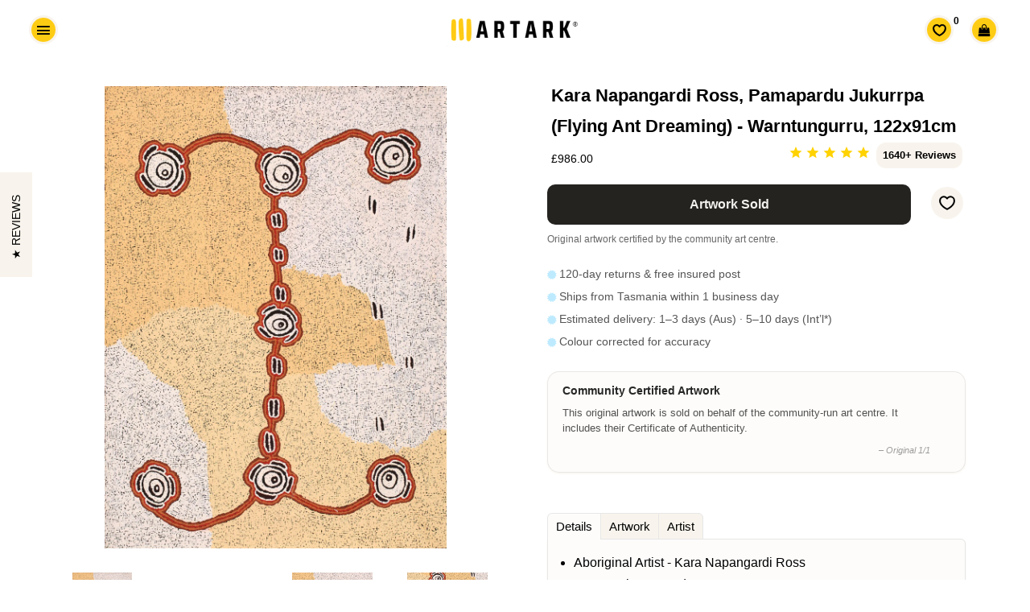

--- FILE ---
content_type: text/html; charset=utf-8
request_url: https://artark.com.au/en-uk/products/kara-napangardi-ross-pamapardu-jukurrpa-flying-ant-dreaming-warntungurru-122x91cm
body_size: 36797
content:
<!doctype html>






<html class="no-js" lang="en-gb">
<head>
  <link rel="canonical" href="https://artark.com.au/en-uk/products/kara-napangardi-ross-pamapardu-jukurrpa-flying-ant-dreaming-warntungurru-122x91cm" />



    <!-- Keep preloading the homepage banner -->
    <link rel="preload" href="https://cdn.shopify.com/s/files/1/0949/4240/files/Helen_Hand_Banner_2400x1200px_1.0.jpg?v=1730346041" as="image" fetchpriority="high">
<link rel="preload" as="image" href="https://artark.com.au/cdn/shop/collections/d7668587fe04fb52c412b1975bd08c62_1600x800.jpg?v=1736471185" fetchpriority="high"><script type="application/ld+json">
{
  "@context": "https://schema.org",
  "@graph": [
    {
      "@type": ["ArtGallery","LocalBusiness","Organization"],
      "@id": "https://artark.com.au/#org",
      "name": "ART ARK® | Ethical Aboriginal Art",
      "alternateName": "ART ARK®",
      "url": "https://artark.com.au",
      "logo": "https://cdn.shopify.com/s/files/1/0949/4240/files/ART_ARK_LOGO_no_padding_-_transparent.png?v=1714392965",
      "image": "https://cdn.shopify.com/s/files/1/0949/4240/files/ART_ARK_LOGO_no_padding_-_transparent.png?v=1714392965",
      "description": "ART ARK® partners with community-run Aboriginal art centres to make buying authentic Aboriginal art easy and ethical. Open by appointment.",
      "telephone": "+61 447 632 126",
      "address": {
        "@type": "PostalAddress",
        "streetAddress": "Level 1/160-162 Cimitiere St",
        "addressLocality": "Launceston",
        "addressRegion": "TAS",
        "postalCode": "7250",
        "addressCountry": "AU"
      },
      "geo": {
        "@type": "GeoCoordinates",
        "latitude": -41.43362843347274,
        "longitude": 147.13891367495106
      },
      "priceRange": "$$",
      "sameAs": [
        "https://www.facebook.com/artarkFTA",
        "https://www.instagram.com/art.ark/",
        "https://www.pinterest.com.au/artarkFTA/",
        "https://www.tiktok.com/@.art.ark"
      ]
    },
    {
      "@type": "WebSite",
      "@id": "https://artark.com.au/#website",
      "name": "ART ARK® | Ethical Aboriginal Art",
      "url": "https://artark.com.au",
      "inLanguage": ["en","fr","de"],
      "publisher": { "@id": "https://artark.com.au/#org" },
      "potentialAction": {
        "@type": "SearchAction",
        "target": "https://artark.com.au/search?q={search_term_string}",
        "query-input": "required name=search_term_string"
      }
    }
  ]
}
</script>

  


 

  
  



  <style>
    .btn--full-width {
      width: 100%;
      box-sizing: border-box; /* Ensures padding and border are included in the element's total width and height */
    }
  </style>
<link rel="preload" href="https://cdnjs.cloudflare.com/ajax/libs/font-awesome/4.7.0/css/font-awesome.min.css" as="style" onload="this.onload=null;this.rel='stylesheet'">
<noscript><link rel="stylesheet" href="https://cdnjs.cloudflare.com/ajax/libs/font-awesome/4.7.0/css/font-awesome.min.css"></noscript>




  <script src="//ajax.googleapis.com/ajax/libs/jquery/1.11.0/jquery.min.js" type="text/javascript"></script>

 

  <meta name="p:domain_verify" content="29114a9c0d9d689baedc83bd84a92ac6"/>


  <!-- Basic page needs ================================================== -->
  <meta charset="utf-8">
<link rel="icon" href="//artark.com.au/cdn/shop/files/ART_ARK_Favicon3_512px.png?v=16128302981391144521" type="image/png" sizes="48x48">
<link rel="apple-touch-icon" href="//artark.com.au/cdn/shop/files/ART_ARK_Favicon3_512px.png?v=16128302981391144521"> 

  <!-- Global site tag (gtag.js) - Google Analytics -->
<script async src="https://www.googletagmanager.com/gtag/js?id=G-T22Q8X4GDM"></script>
<script>
  window.dataLayer = window.dataLayer || [];
  function gtag(){dataLayer.push(arguments);}
  gtag('js', new Date());

  gtag('config', 'G-T22Q8X4GDM');
</script>

  <!-- Title and description ================================================== -->
  <title>
    Kara Napangardi Ross - Aboriginal Art | 122x91cm | 542 - ART ARK®
  </title>  

  
  <meta name="description" content="Buy Aboriginal Art ethically with ART ARK® and please enjoy this beautiful 122x91cm painting by the talented Aboriginal artist, Kara Napangardi Ross. Here she shares her Ngapa Jukurrpa or Water Dreaming relating to the site of Puyurru." />
  

  <!-- Helpers ================================================== -->
  <meta property="og:type" content="product">
  <meta property="og:title" content="Kara Napangardi Ross, Pamapardu Jukurrpa (Flying Ant Dreaming) - Warntungurru, 122x91cm">
  <meta property="og:url" content="https://artark.com.au/en-uk/products/kara-napangardi-ross-pamapardu-jukurrpa-flying-ant-dreaming-warntungurru-122x91cm"><meta property="og:image" content="https://artark.com.au/cdn/shop/products/aborginal-art-kara-napangardi-ross-pamapardu-jukurrpa-flying-ant-dreaming-warntungurru-122x91cm-1_1024x1024.jpg?v=1621949102"><meta property="og:image" content="https://artark.com.au/cdn/shop/products/aborginal-art-kara-napangardi-ross-pamapardu-jukurrpa-flying-ant-dreaming-warntungurru-122x91cm-1_1024x1024.jpg?v=1621949102"><meta property="og:image" content="https://artark.com.au/cdn/shop/products/aborginal-art-kara-napangardi-ross-pamapardu-jukurrpa-flying-ant-dreaming-warntungurru-122x91cm-2_1024x1024.jpg?v=1621949102"><meta property="og:image" content="https://artark.com.au/cdn/shop/products/aborginal-art-kara-napangardi-ross-pamapardu-jukurrpa-flying-ant-dreaming-warntungurru-122x91cm-3_1024x1024.jpg?v=1621949102"><meta property="product:brand" content="Warlukurlangu Artists">
  <meta property="product:availability" content="out of stock">
  <meta property="product:condition" content="new">
  <meta property="product:price:amount" content="986.0">
  <meta property="product:price:currency" content="AUD">
  <meta property="product:retailer_item_id" content="542/20"><meta property="og:description" content="Buy Aboriginal Art ethically with ART ARK® and please enjoy this beautiful 122x91cm painting by the talented Aboriginal artist, Kara Napangardi Ross. Here she shares her Ngapa Jukurrpa or Water Dreaming relating to the site of Puyurru."><meta property="og:site_name" content="ART ARK® "><meta name="twitter:card" content="summary_large_image"><meta name="twitter:title" content="Kara Napangardi Ross, Pamapardu Jukurrpa (Flying Ant Dreaming) - Warntungurru, 122x91cm">
  <meta name="twitter:description" content="Aboriginal Artist - Kara Napangardi Ross Community - Yuendumu Aboriginal Art Centre - Warlukurlangu Artists Aboriginal Corporation Catalogue number - 542/20 Materials - Acrylic on linen  Size(cm) - H122 W91 D2  Postage variants - Artwork is posted un-stretched and rolled for safe shipping Orientation - Painted from all sides and OK to hang as wished Artwork This painting depicts the Pamapardu Jukurrpa (Flying Ant Dreaming) from Wapurtali, west of Yuendumu. &#39;Pamapardu&#39; is the Warlpiri name for the flying ants or termites that build the large anthills found throughout Warlpiri country. This country belongs to Nakamarra/Napurrurla women and Jakamarra/Jupurrurla men. &#39;Pamapardu&#39; are flying ants. They build earth mounds (‘mingkirri’) that are common in the Tanami area. When heavy rains come in summer the ‘mingkirri’ get flooded out, so the ‘pamapardu’ grow wings and fly off to make new homes, following their queens to dry"><meta name="twitter:image" content="https://artark.com.au/cdn/shop/products/aborginal-art-kara-napangardi-ross-pamapardu-jukurrpa-flying-ant-dreaming-warntungurru-122x91cm-1_1024x1024.jpg?v=1621949102">

  <meta name="viewport" content="width=device-width,initial-scale=1">
<meta name="theme-color" content="#f8f7f4">


  <link rel="preload" href="//artark.com.au/cdn/shop/t/242/assets/theme.scss.css?v=32897014357441076931769731921" as="style" >
  <link rel="preload" href="//artark.com.au/cdn/shop/t/242/assets/timber.scss.css?v=90751937376403168441769731921" as="style" >
  <link rel="preload" href="//artark.com.au/cdn/shop/t/242/assets/upbrighter.css?v=115444493171413019121769731387" as="style">

  <!-- CSS ================================================== -->
  <link href="//artark.com.au/cdn/shop/t/242/assets/timber.scss.css?v=90751937376403168441769731921" rel="stylesheet" type="text/css" media="all" />
  <link href="//artark.com.au/cdn/shop/t/242/assets/theme.scss.css?v=32897014357441076931769731921" rel="stylesheet" type="text/css" media="all" />
  




  <!-- Header hook for plugins ================================================== -->
  <script>window.performance && window.performance.mark && window.performance.mark('shopify.content_for_header.start');</script><meta name="google-site-verification" content="JO7qSNhg_GhiprtXHp8Vvf9pHsB3Sh1ceQhOrUlDoXY">
<meta id="shopify-digital-wallet" name="shopify-digital-wallet" content="/9494240/digital_wallets/dialog">
<meta name="shopify-checkout-api-token" content="2c230b591ebbf6a4d4fb6be1efb0757b">
<meta id="in-context-paypal-metadata" data-shop-id="9494240" data-venmo-supported="false" data-environment="production" data-locale="en_US" data-paypal-v4="true" data-currency="GBP">
<link rel="alternate" hreflang="x-default" href="https://artark.com.au/products/kara-napangardi-ross-pamapardu-jukurrpa-flying-ant-dreaming-warntungurru-122x91cm">
<link rel="alternate" hreflang="en" href="https://artark.com.au/products/kara-napangardi-ross-pamapardu-jukurrpa-flying-ant-dreaming-warntungurru-122x91cm">
<link rel="alternate" hreflang="fr" href="https://artark.com.au/fr/products/kara-napangardi-ross-pamapardu-jukurrpa-flying-ant-dreaming-warntungurru-122x91cm">
<link rel="alternate" hreflang="de" href="https://artark.com.au/de/products/kara-napangardi-ross-pamapardu-jukurrpa-flying-ant-dreaming-warntungurru-122x91cm">
<link rel="alternate" hreflang="en-US" href="https://artark.com.au/en-us/products/kara-napangardi-ross-pamapardu-jukurrpa-flying-ant-dreaming-warntungurru-122x91cm">
<link rel="alternate" hreflang="en-GB" href="https://artark.com.au/en-uk/products/kara-napangardi-ross-pamapardu-jukurrpa-flying-ant-dreaming-warntungurru-122x91cm">
<link rel="alternate" type="application/json+oembed" href="https://artark.com.au/en-uk/products/kara-napangardi-ross-pamapardu-jukurrpa-flying-ant-dreaming-warntungurru-122x91cm.oembed">
<script async="async" src="/checkouts/internal/preloads.js?locale=en-GB"></script>
<link rel="preconnect" href="https://shop.app" crossorigin="anonymous">
<script async="async" src="https://shop.app/checkouts/internal/preloads.js?locale=en-GB&shop_id=9494240" crossorigin="anonymous"></script>
<script id="apple-pay-shop-capabilities" type="application/json">{"shopId":9494240,"countryCode":"AU","currencyCode":"GBP","merchantCapabilities":["supports3DS"],"merchantId":"gid:\/\/shopify\/Shop\/9494240","merchantName":"ART ARK® ","requiredBillingContactFields":["postalAddress","email","phone"],"requiredShippingContactFields":["postalAddress","email","phone"],"shippingType":"shipping","supportedNetworks":["visa","masterCard","amex","jcb"],"total":{"type":"pending","label":"ART ARK® ","amount":"1.00"},"shopifyPaymentsEnabled":true,"supportsSubscriptions":true}</script>
<script id="shopify-features" type="application/json">{"accessToken":"2c230b591ebbf6a4d4fb6be1efb0757b","betas":["rich-media-storefront-analytics"],"domain":"artark.com.au","predictiveSearch":true,"shopId":9494240,"locale":"en"}</script>
<script>var Shopify = Shopify || {};
Shopify.shop = "artark.myshopify.com";
Shopify.locale = "en";
Shopify.currency = {"active":"GBP","rate":"0.5189556"};
Shopify.country = "GB";
Shopify.theme = {"name":"23.01.2026","id":154397638880,"schema_name":null,"schema_version":null,"theme_store_id":null,"role":"main"};
Shopify.theme.handle = "null";
Shopify.theme.style = {"id":null,"handle":null};
Shopify.cdnHost = "artark.com.au/cdn";
Shopify.routes = Shopify.routes || {};
Shopify.routes.root = "/en-uk/";</script>
<script type="module">!function(o){(o.Shopify=o.Shopify||{}).modules=!0}(window);</script>
<script>!function(o){function n(){var o=[];function n(){o.push(Array.prototype.slice.apply(arguments))}return n.q=o,n}var t=o.Shopify=o.Shopify||{};t.loadFeatures=n(),t.autoloadFeatures=n()}(window);</script>
<script>
  window.ShopifyPay = window.ShopifyPay || {};
  window.ShopifyPay.apiHost = "shop.app\/pay";
  window.ShopifyPay.redirectState = null;
</script>
<script id="shop-js-analytics" type="application/json">{"pageType":"product"}</script>
<script defer="defer" async type="module" src="//artark.com.au/cdn/shopifycloud/shop-js/modules/v2/client.init-shop-cart-sync_BN7fPSNr.en.esm.js"></script>
<script defer="defer" async type="module" src="//artark.com.au/cdn/shopifycloud/shop-js/modules/v2/chunk.common_Cbph3Kss.esm.js"></script>
<script defer="defer" async type="module" src="//artark.com.au/cdn/shopifycloud/shop-js/modules/v2/chunk.modal_DKumMAJ1.esm.js"></script>
<script type="module">
  await import("//artark.com.au/cdn/shopifycloud/shop-js/modules/v2/client.init-shop-cart-sync_BN7fPSNr.en.esm.js");
await import("//artark.com.au/cdn/shopifycloud/shop-js/modules/v2/chunk.common_Cbph3Kss.esm.js");
await import("//artark.com.au/cdn/shopifycloud/shop-js/modules/v2/chunk.modal_DKumMAJ1.esm.js");

  window.Shopify.SignInWithShop?.initShopCartSync?.({"fedCMEnabled":true,"windoidEnabled":true});

</script>
<script>
  window.Shopify = window.Shopify || {};
  if (!window.Shopify.featureAssets) window.Shopify.featureAssets = {};
  window.Shopify.featureAssets['shop-js'] = {"shop-cart-sync":["modules/v2/client.shop-cart-sync_CJVUk8Jm.en.esm.js","modules/v2/chunk.common_Cbph3Kss.esm.js","modules/v2/chunk.modal_DKumMAJ1.esm.js"],"init-fed-cm":["modules/v2/client.init-fed-cm_7Fvt41F4.en.esm.js","modules/v2/chunk.common_Cbph3Kss.esm.js","modules/v2/chunk.modal_DKumMAJ1.esm.js"],"init-shop-email-lookup-coordinator":["modules/v2/client.init-shop-email-lookup-coordinator_Cc088_bR.en.esm.js","modules/v2/chunk.common_Cbph3Kss.esm.js","modules/v2/chunk.modal_DKumMAJ1.esm.js"],"init-windoid":["modules/v2/client.init-windoid_hPopwJRj.en.esm.js","modules/v2/chunk.common_Cbph3Kss.esm.js","modules/v2/chunk.modal_DKumMAJ1.esm.js"],"shop-button":["modules/v2/client.shop-button_B0jaPSNF.en.esm.js","modules/v2/chunk.common_Cbph3Kss.esm.js","modules/v2/chunk.modal_DKumMAJ1.esm.js"],"shop-cash-offers":["modules/v2/client.shop-cash-offers_DPIskqss.en.esm.js","modules/v2/chunk.common_Cbph3Kss.esm.js","modules/v2/chunk.modal_DKumMAJ1.esm.js"],"shop-toast-manager":["modules/v2/client.shop-toast-manager_CK7RT69O.en.esm.js","modules/v2/chunk.common_Cbph3Kss.esm.js","modules/v2/chunk.modal_DKumMAJ1.esm.js"],"init-shop-cart-sync":["modules/v2/client.init-shop-cart-sync_BN7fPSNr.en.esm.js","modules/v2/chunk.common_Cbph3Kss.esm.js","modules/v2/chunk.modal_DKumMAJ1.esm.js"],"init-customer-accounts-sign-up":["modules/v2/client.init-customer-accounts-sign-up_CfPf4CXf.en.esm.js","modules/v2/client.shop-login-button_DeIztwXF.en.esm.js","modules/v2/chunk.common_Cbph3Kss.esm.js","modules/v2/chunk.modal_DKumMAJ1.esm.js"],"pay-button":["modules/v2/client.pay-button_CgIwFSYN.en.esm.js","modules/v2/chunk.common_Cbph3Kss.esm.js","modules/v2/chunk.modal_DKumMAJ1.esm.js"],"init-customer-accounts":["modules/v2/client.init-customer-accounts_DQ3x16JI.en.esm.js","modules/v2/client.shop-login-button_DeIztwXF.en.esm.js","modules/v2/chunk.common_Cbph3Kss.esm.js","modules/v2/chunk.modal_DKumMAJ1.esm.js"],"avatar":["modules/v2/client.avatar_BTnouDA3.en.esm.js"],"init-shop-for-new-customer-accounts":["modules/v2/client.init-shop-for-new-customer-accounts_CsZy_esa.en.esm.js","modules/v2/client.shop-login-button_DeIztwXF.en.esm.js","modules/v2/chunk.common_Cbph3Kss.esm.js","modules/v2/chunk.modal_DKumMAJ1.esm.js"],"shop-follow-button":["modules/v2/client.shop-follow-button_BRMJjgGd.en.esm.js","modules/v2/chunk.common_Cbph3Kss.esm.js","modules/v2/chunk.modal_DKumMAJ1.esm.js"],"checkout-modal":["modules/v2/client.checkout-modal_B9Drz_yf.en.esm.js","modules/v2/chunk.common_Cbph3Kss.esm.js","modules/v2/chunk.modal_DKumMAJ1.esm.js"],"shop-login-button":["modules/v2/client.shop-login-button_DeIztwXF.en.esm.js","modules/v2/chunk.common_Cbph3Kss.esm.js","modules/v2/chunk.modal_DKumMAJ1.esm.js"],"lead-capture":["modules/v2/client.lead-capture_DXYzFM3R.en.esm.js","modules/v2/chunk.common_Cbph3Kss.esm.js","modules/v2/chunk.modal_DKumMAJ1.esm.js"],"shop-login":["modules/v2/client.shop-login_CA5pJqmO.en.esm.js","modules/v2/chunk.common_Cbph3Kss.esm.js","modules/v2/chunk.modal_DKumMAJ1.esm.js"],"payment-terms":["modules/v2/client.payment-terms_BxzfvcZJ.en.esm.js","modules/v2/chunk.common_Cbph3Kss.esm.js","modules/v2/chunk.modal_DKumMAJ1.esm.js"]};
</script>
<script>(function() {
  var isLoaded = false;
  function asyncLoad() {
    if (isLoaded) return;
    isLoaded = true;
    var urls = ["https:\/\/cdn-stamped-io.azureedge.net\/files\/widget.min.js?shop=artark.myshopify.com","https:\/\/cdn1.stamped.io\/files\/widget.min.js?shop=artark.myshopify.com","https:\/\/cloudsearch-1f874.kxcdn.com\/shopify.js?srp=\/a\/search\u0026shop=artark.myshopify.com","https:\/\/cdn.nfcube.com\/instafeed-40d3433811dad837b4a45dc2105b2d6e.js?shop=artark.myshopify.com","https:\/\/cdn.hextom.com\/js\/quickannouncementbar.js?shop=artark.myshopify.com"];
    for (var i = 0; i < urls.length; i++) {
      var s = document.createElement('script');
      s.type = 'text/javascript';
      s.async = true;
      s.src = urls[i];
      var x = document.getElementsByTagName('script')[0];
      x.parentNode.insertBefore(s, x);
    }
  };
  if(window.attachEvent) {
    window.attachEvent('onload', asyncLoad);
  } else {
    window.addEventListener('load', asyncLoad, false);
  }
})();</script>
<script id="__st">var __st={"a":9494240,"offset":39600,"reqid":"f13fcda4-b8a9-4f30-82a4-4e20bd0ac942-1769910019","pageurl":"artark.com.au\/en-uk\/products\/kara-napangardi-ross-pamapardu-jukurrpa-flying-ant-dreaming-warntungurru-122x91cm","u":"6ad49630af78","p":"product","rtyp":"product","rid":4673477574737};</script>
<script>window.ShopifyPaypalV4VisibilityTracking = true;</script>
<script id="captcha-bootstrap">!function(){'use strict';const t='contact',e='account',n='new_comment',o=[[t,t],['blogs',n],['comments',n],[t,'customer']],c=[[e,'customer_login'],[e,'guest_login'],[e,'recover_customer_password'],[e,'create_customer']],r=t=>t.map((([t,e])=>`form[action*='/${t}']:not([data-nocaptcha='true']) input[name='form_type'][value='${e}']`)).join(','),a=t=>()=>t?[...document.querySelectorAll(t)].map((t=>t.form)):[];function s(){const t=[...o],e=r(t);return a(e)}const i='password',u='form_key',d=['recaptcha-v3-token','g-recaptcha-response','h-captcha-response',i],f=()=>{try{return window.sessionStorage}catch{return}},m='__shopify_v',_=t=>t.elements[u];function p(t,e,n=!1){try{const o=window.sessionStorage,c=JSON.parse(o.getItem(e)),{data:r}=function(t){const{data:e,action:n}=t;return t[m]||n?{data:e,action:n}:{data:t,action:n}}(c);for(const[e,n]of Object.entries(r))t.elements[e]&&(t.elements[e].value=n);n&&o.removeItem(e)}catch(o){console.error('form repopulation failed',{error:o})}}const l='form_type',E='cptcha';function T(t){t.dataset[E]=!0}const w=window,h=w.document,L='Shopify',v='ce_forms',y='captcha';let A=!1;((t,e)=>{const n=(g='f06e6c50-85a8-45c8-87d0-21a2b65856fe',I='https://cdn.shopify.com/shopifycloud/storefront-forms-hcaptcha/ce_storefront_forms_captcha_hcaptcha.v1.5.2.iife.js',D={infoText:'Protected by hCaptcha',privacyText:'Privacy',termsText:'Terms'},(t,e,n)=>{const o=w[L][v],c=o.bindForm;if(c)return c(t,g,e,D).then(n);var r;o.q.push([[t,g,e,D],n]),r=I,A||(h.body.append(Object.assign(h.createElement('script'),{id:'captcha-provider',async:!0,src:r})),A=!0)});var g,I,D;w[L]=w[L]||{},w[L][v]=w[L][v]||{},w[L][v].q=[],w[L][y]=w[L][y]||{},w[L][y].protect=function(t,e){n(t,void 0,e),T(t)},Object.freeze(w[L][y]),function(t,e,n,w,h,L){const[v,y,A,g]=function(t,e,n){const i=e?o:[],u=t?c:[],d=[...i,...u],f=r(d),m=r(i),_=r(d.filter((([t,e])=>n.includes(e))));return[a(f),a(m),a(_),s()]}(w,h,L),I=t=>{const e=t.target;return e instanceof HTMLFormElement?e:e&&e.form},D=t=>v().includes(t);t.addEventListener('submit',(t=>{const e=I(t);if(!e)return;const n=D(e)&&!e.dataset.hcaptchaBound&&!e.dataset.recaptchaBound,o=_(e),c=g().includes(e)&&(!o||!o.value);(n||c)&&t.preventDefault(),c&&!n&&(function(t){try{if(!f())return;!function(t){const e=f();if(!e)return;const n=_(t);if(!n)return;const o=n.value;o&&e.removeItem(o)}(t);const e=Array.from(Array(32),(()=>Math.random().toString(36)[2])).join('');!function(t,e){_(t)||t.append(Object.assign(document.createElement('input'),{type:'hidden',name:u})),t.elements[u].value=e}(t,e),function(t,e){const n=f();if(!n)return;const o=[...t.querySelectorAll(`input[type='${i}']`)].map((({name:t})=>t)),c=[...d,...o],r={};for(const[a,s]of new FormData(t).entries())c.includes(a)||(r[a]=s);n.setItem(e,JSON.stringify({[m]:1,action:t.action,data:r}))}(t,e)}catch(e){console.error('failed to persist form',e)}}(e),e.submit())}));const S=(t,e)=>{t&&!t.dataset[E]&&(n(t,e.some((e=>e===t))),T(t))};for(const o of['focusin','change'])t.addEventListener(o,(t=>{const e=I(t);D(e)&&S(e,y())}));const B=e.get('form_key'),M=e.get(l),P=B&&M;t.addEventListener('DOMContentLoaded',(()=>{const t=y();if(P)for(const e of t)e.elements[l].value===M&&p(e,B);[...new Set([...A(),...v().filter((t=>'true'===t.dataset.shopifyCaptcha))])].forEach((e=>S(e,t)))}))}(h,new URLSearchParams(w.location.search),n,t,e,['guest_login'])})(!0,!0)}();</script>
<script integrity="sha256-4kQ18oKyAcykRKYeNunJcIwy7WH5gtpwJnB7kiuLZ1E=" data-source-attribution="shopify.loadfeatures" defer="defer" src="//artark.com.au/cdn/shopifycloud/storefront/assets/storefront/load_feature-a0a9edcb.js" crossorigin="anonymous"></script>
<script crossorigin="anonymous" defer="defer" src="//artark.com.au/cdn/shopifycloud/storefront/assets/shopify_pay/storefront-65b4c6d7.js?v=20250812"></script>
<script data-source-attribution="shopify.dynamic_checkout.dynamic.init">var Shopify=Shopify||{};Shopify.PaymentButton=Shopify.PaymentButton||{isStorefrontPortableWallets:!0,init:function(){window.Shopify.PaymentButton.init=function(){};var t=document.createElement("script");t.src="https://artark.com.au/cdn/shopifycloud/portable-wallets/latest/portable-wallets.en.js",t.type="module",document.head.appendChild(t)}};
</script>
<script data-source-attribution="shopify.dynamic_checkout.buyer_consent">
  function portableWalletsHideBuyerConsent(e){var t=document.getElementById("shopify-buyer-consent"),n=document.getElementById("shopify-subscription-policy-button");t&&n&&(t.classList.add("hidden"),t.setAttribute("aria-hidden","true"),n.removeEventListener("click",e))}function portableWalletsShowBuyerConsent(e){var t=document.getElementById("shopify-buyer-consent"),n=document.getElementById("shopify-subscription-policy-button");t&&n&&(t.classList.remove("hidden"),t.removeAttribute("aria-hidden"),n.addEventListener("click",e))}window.Shopify?.PaymentButton&&(window.Shopify.PaymentButton.hideBuyerConsent=portableWalletsHideBuyerConsent,window.Shopify.PaymentButton.showBuyerConsent=portableWalletsShowBuyerConsent);
</script>
<script data-source-attribution="shopify.dynamic_checkout.cart.bootstrap">document.addEventListener("DOMContentLoaded",(function(){function t(){return document.querySelector("shopify-accelerated-checkout-cart, shopify-accelerated-checkout")}if(t())Shopify.PaymentButton.init();else{new MutationObserver((function(e,n){t()&&(Shopify.PaymentButton.init(),n.disconnect())})).observe(document.body,{childList:!0,subtree:!0})}}));
</script>
<link id="shopify-accelerated-checkout-styles" rel="stylesheet" media="screen" href="https://artark.com.au/cdn/shopifycloud/portable-wallets/latest/accelerated-checkout-backwards-compat.css" crossorigin="anonymous">
<style id="shopify-accelerated-checkout-cart">
        #shopify-buyer-consent {
  margin-top: 1em;
  display: inline-block;
  width: 100%;
}

#shopify-buyer-consent.hidden {
  display: none;
}

#shopify-subscription-policy-button {
  background: none;
  border: none;
  padding: 0;
  text-decoration: underline;
  font-size: inherit;
  cursor: pointer;
}

#shopify-subscription-policy-button::before {
  box-shadow: none;
}

      </style>

<script>window.performance && window.performance.mark && window.performance.mark('shopify.content_for_header.end');</script>
  <!-- /snippets/oldIE-js.liquid -->


<!--[if lt IE 9]>
<script src="//cdnjs.cloudflare.com/ajax/libs/html5shiv/3.7.2/html5shiv.min.js" type="text/javascript"></script>
<script src="//artark.com.au/cdn/shop/t/242/assets/respond.min.js?v=52248677837542619231760672646" type="text/javascript"></script>
<link href="//artark.com.au/cdn/shop/t/242/assets/respond-proxy.html" id="respond-proxy" rel="respond-proxy" />
<link href="//artark.com.au/search?q=5a4f2e1ecd52e5712f1b8162c04c8ecf" id="respond-redirect" rel="respond-redirect" />
<script src="//artark.com.au/search?q=5a4f2e1ecd52e5712f1b8162c04c8ecf" type="text/javascript"></script>
<![endif]-->


<!--[if (lte IE 9) ]><script src="//artark.com.au/cdn/shop/t/242/assets/match-media.min.js?v=159635276924582161481760672646" type="text/javascript"></script><![endif]-->


  
  <script src="//artark.com.au/cdn/shop/t/242/assets/modernizr.min.js?v=21391054748206432451760672646" type="text/javascript"></script>

  
  


  <link rel="stylesheet" href="//artark.com.au/cdn/shop/t/242/assets/flexslider.css?v=23088192865648348611760673720" type="text/css" media="screen" />
  <script defer src="//artark.com.au/cdn/shop/t/242/assets/jquery.flexslider.js?v=61814945091536186981760672646"></script>
  <script defer src="//artark.com.au/cdn/shop/t/242/assets/upbrighter.js?v=173640703376035021861760672646"></script>
  <link href="//artark.com.au/cdn/shop/t/242/assets/upbrighter.css?v=115444493171413019121769731387" rel="stylesheet" type="text/css" media="all" />

  

  
  






 

<!-- BEGIN app block: shopify://apps/uppromote-affiliate/blocks/core-script/64c32457-930d-4cb9-9641-e24c0d9cf1f4 --><!-- BEGIN app snippet: core-metafields-setting --><!--suppress ES6ConvertVarToLetConst -->
<script type="application/json" id="core-uppromote-settings">{"app_env":{"env":"production"},"message_bar_setting":{"referral_enable":0,"referral_content":"You're shopping with {affiliate_name}!","referral_font":"Poppins","referral_font_size":14,"referral_text_color":"#ffffff","referral_background_color":"#338FB1","not_referral_enable":0,"not_referral_content":"Enjoy your time.","not_referral_font":"Poppins","not_referral_font_size":14,"not_referral_text_color":"#ffffff","not_referral_background_color":"#338FB1"}}</script>
<script type="application/json" id="core-uppromote-cart">{"note":null,"attributes":{},"original_total_price":0,"total_price":0,"total_discount":0,"total_weight":0.0,"item_count":0,"items":[],"requires_shipping":false,"currency":"GBP","items_subtotal_price":0,"cart_level_discount_applications":[],"checkout_charge_amount":0}</script>
<script id="core-uppromote-quick-store-tracking-vars">
    function getDocumentContext(){const{href:a,hash:b,host:c,hostname:d,origin:e,pathname:f,port:g,protocol:h,search:i}=window.location,j=document.referrer,k=document.characterSet,l=document.title;return{location:{href:a,hash:b,host:c,hostname:d,origin:e,pathname:f,port:g,protocol:h,search:i},referrer:j||document.location.href,characterSet:k,title:l}}function getNavigatorContext(){const{language:a,cookieEnabled:b,languages:c,userAgent:d}=navigator;return{language:a,cookieEnabled:b,languages:c,userAgent:d}}function getWindowContext(){const{innerHeight:a,innerWidth:b,outerHeight:c,outerWidth:d,origin:e,screen:{height:j,width:k},screenX:f,screenY:g,scrollX:h,scrollY:i}=window;return{innerHeight:a,innerWidth:b,outerHeight:c,outerWidth:d,origin:e,screen:{screenHeight:j,screenWidth:k},screenX:f,screenY:g,scrollX:h,scrollY:i,location:getDocumentContext().location}}function getContext(){return{document:getDocumentContext(),navigator:getNavigatorContext(),window:getWindowContext()}}
    if (window.location.href.includes('?sca_ref=')) {
        localStorage.setItem('__up_lastViewedPageContext', JSON.stringify({
            context: getContext(),
            timestamp: new Date().toISOString(),
        }))
    }
</script>

<script id="core-uppromote-setting-booster">
    var UpPromoteCoreSettings = JSON.parse(document.getElementById('core-uppromote-settings').textContent)
    UpPromoteCoreSettings.currentCart = JSON.parse(document.getElementById('core-uppromote-cart')?.textContent || '{}')
    const idToClean = ['core-uppromote-settings', 'core-uppromote-cart', 'core-uppromote-setting-booster', 'core-uppromote-quick-store-tracking-vars']
    idToClean.forEach(id => {
        document.getElementById(id)?.remove()
    })
</script>
<!-- END app snippet -->


<!-- END app block --><script src="https://cdn.shopify.com/extensions/019bc2d0-0f91-74d4-a43b-076b6407206d/quick-announcement-bar-prod-97/assets/quickannouncementbar.js" type="text/javascript" defer="defer"></script>
<script src="https://cdn.shopify.com/extensions/019be912-7856-7c1f-9705-c70a8c8d7a8b/app-109/assets/core.min.js" type="text/javascript" defer="defer"></script>
<script src="https://cdn.shopify.com/extensions/019b8d54-2388-79d8-becc-d32a3afe2c7a/omnisend-50/assets/omnisend-in-shop.js" type="text/javascript" defer="defer"></script>
<link href="https://monorail-edge.shopifysvc.com" rel="dns-prefetch">
<script>(function(){if ("sendBeacon" in navigator && "performance" in window) {try {var session_token_from_headers = performance.getEntriesByType('navigation')[0].serverTiming.find(x => x.name == '_s').description;} catch {var session_token_from_headers = undefined;}var session_cookie_matches = document.cookie.match(/_shopify_s=([^;]*)/);var session_token_from_cookie = session_cookie_matches && session_cookie_matches.length === 2 ? session_cookie_matches[1] : "";var session_token = session_token_from_headers || session_token_from_cookie || "";function handle_abandonment_event(e) {var entries = performance.getEntries().filter(function(entry) {return /monorail-edge.shopifysvc.com/.test(entry.name);});if (!window.abandonment_tracked && entries.length === 0) {window.abandonment_tracked = true;var currentMs = Date.now();var navigation_start = performance.timing.navigationStart;var payload = {shop_id: 9494240,url: window.location.href,navigation_start,duration: currentMs - navigation_start,session_token,page_type: "product"};window.navigator.sendBeacon("https://monorail-edge.shopifysvc.com/v1/produce", JSON.stringify({schema_id: "online_store_buyer_site_abandonment/1.1",payload: payload,metadata: {event_created_at_ms: currentMs,event_sent_at_ms: currentMs}}));}}window.addEventListener('pagehide', handle_abandonment_event);}}());</script>
<script id="web-pixels-manager-setup">(function e(e,d,r,n,o){if(void 0===o&&(o={}),!Boolean(null===(a=null===(i=window.Shopify)||void 0===i?void 0:i.analytics)||void 0===a?void 0:a.replayQueue)){var i,a;window.Shopify=window.Shopify||{};var t=window.Shopify;t.analytics=t.analytics||{};var s=t.analytics;s.replayQueue=[],s.publish=function(e,d,r){return s.replayQueue.push([e,d,r]),!0};try{self.performance.mark("wpm:start")}catch(e){}var l=function(){var e={modern:/Edge?\/(1{2}[4-9]|1[2-9]\d|[2-9]\d{2}|\d{4,})\.\d+(\.\d+|)|Firefox\/(1{2}[4-9]|1[2-9]\d|[2-9]\d{2}|\d{4,})\.\d+(\.\d+|)|Chrom(ium|e)\/(9{2}|\d{3,})\.\d+(\.\d+|)|(Maci|X1{2}).+ Version\/(15\.\d+|(1[6-9]|[2-9]\d|\d{3,})\.\d+)([,.]\d+|)( \(\w+\)|)( Mobile\/\w+|) Safari\/|Chrome.+OPR\/(9{2}|\d{3,})\.\d+\.\d+|(CPU[ +]OS|iPhone[ +]OS|CPU[ +]iPhone|CPU IPhone OS|CPU iPad OS)[ +]+(15[._]\d+|(1[6-9]|[2-9]\d|\d{3,})[._]\d+)([._]\d+|)|Android:?[ /-](13[3-9]|1[4-9]\d|[2-9]\d{2}|\d{4,})(\.\d+|)(\.\d+|)|Android.+Firefox\/(13[5-9]|1[4-9]\d|[2-9]\d{2}|\d{4,})\.\d+(\.\d+|)|Android.+Chrom(ium|e)\/(13[3-9]|1[4-9]\d|[2-9]\d{2}|\d{4,})\.\d+(\.\d+|)|SamsungBrowser\/([2-9]\d|\d{3,})\.\d+/,legacy:/Edge?\/(1[6-9]|[2-9]\d|\d{3,})\.\d+(\.\d+|)|Firefox\/(5[4-9]|[6-9]\d|\d{3,})\.\d+(\.\d+|)|Chrom(ium|e)\/(5[1-9]|[6-9]\d|\d{3,})\.\d+(\.\d+|)([\d.]+$|.*Safari\/(?![\d.]+ Edge\/[\d.]+$))|(Maci|X1{2}).+ Version\/(10\.\d+|(1[1-9]|[2-9]\d|\d{3,})\.\d+)([,.]\d+|)( \(\w+\)|)( Mobile\/\w+|) Safari\/|Chrome.+OPR\/(3[89]|[4-9]\d|\d{3,})\.\d+\.\d+|(CPU[ +]OS|iPhone[ +]OS|CPU[ +]iPhone|CPU IPhone OS|CPU iPad OS)[ +]+(10[._]\d+|(1[1-9]|[2-9]\d|\d{3,})[._]\d+)([._]\d+|)|Android:?[ /-](13[3-9]|1[4-9]\d|[2-9]\d{2}|\d{4,})(\.\d+|)(\.\d+|)|Mobile Safari.+OPR\/([89]\d|\d{3,})\.\d+\.\d+|Android.+Firefox\/(13[5-9]|1[4-9]\d|[2-9]\d{2}|\d{4,})\.\d+(\.\d+|)|Android.+Chrom(ium|e)\/(13[3-9]|1[4-9]\d|[2-9]\d{2}|\d{4,})\.\d+(\.\d+|)|Android.+(UC? ?Browser|UCWEB|U3)[ /]?(15\.([5-9]|\d{2,})|(1[6-9]|[2-9]\d|\d{3,})\.\d+)\.\d+|SamsungBrowser\/(5\.\d+|([6-9]|\d{2,})\.\d+)|Android.+MQ{2}Browser\/(14(\.(9|\d{2,})|)|(1[5-9]|[2-9]\d|\d{3,})(\.\d+|))(\.\d+|)|K[Aa][Ii]OS\/(3\.\d+|([4-9]|\d{2,})\.\d+)(\.\d+|)/},d=e.modern,r=e.legacy,n=navigator.userAgent;return n.match(d)?"modern":n.match(r)?"legacy":"unknown"}(),u="modern"===l?"modern":"legacy",c=(null!=n?n:{modern:"",legacy:""})[u],f=function(e){return[e.baseUrl,"/wpm","/b",e.hashVersion,"modern"===e.buildTarget?"m":"l",".js"].join("")}({baseUrl:d,hashVersion:r,buildTarget:u}),m=function(e){var d=e.version,r=e.bundleTarget,n=e.surface,o=e.pageUrl,i=e.monorailEndpoint;return{emit:function(e){var a=e.status,t=e.errorMsg,s=(new Date).getTime(),l=JSON.stringify({metadata:{event_sent_at_ms:s},events:[{schema_id:"web_pixels_manager_load/3.1",payload:{version:d,bundle_target:r,page_url:o,status:a,surface:n,error_msg:t},metadata:{event_created_at_ms:s}}]});if(!i)return console&&console.warn&&console.warn("[Web Pixels Manager] No Monorail endpoint provided, skipping logging."),!1;try{return self.navigator.sendBeacon.bind(self.navigator)(i,l)}catch(e){}var u=new XMLHttpRequest;try{return u.open("POST",i,!0),u.setRequestHeader("Content-Type","text/plain"),u.send(l),!0}catch(e){return console&&console.warn&&console.warn("[Web Pixels Manager] Got an unhandled error while logging to Monorail."),!1}}}}({version:r,bundleTarget:l,surface:e.surface,pageUrl:self.location.href,monorailEndpoint:e.monorailEndpoint});try{o.browserTarget=l,function(e){var d=e.src,r=e.async,n=void 0===r||r,o=e.onload,i=e.onerror,a=e.sri,t=e.scriptDataAttributes,s=void 0===t?{}:t,l=document.createElement("script"),u=document.querySelector("head"),c=document.querySelector("body");if(l.async=n,l.src=d,a&&(l.integrity=a,l.crossOrigin="anonymous"),s)for(var f in s)if(Object.prototype.hasOwnProperty.call(s,f))try{l.dataset[f]=s[f]}catch(e){}if(o&&l.addEventListener("load",o),i&&l.addEventListener("error",i),u)u.appendChild(l);else{if(!c)throw new Error("Did not find a head or body element to append the script");c.appendChild(l)}}({src:f,async:!0,onload:function(){if(!function(){var e,d;return Boolean(null===(d=null===(e=window.Shopify)||void 0===e?void 0:e.analytics)||void 0===d?void 0:d.initialized)}()){var d=window.webPixelsManager.init(e)||void 0;if(d){var r=window.Shopify.analytics;r.replayQueue.forEach((function(e){var r=e[0],n=e[1],o=e[2];d.publishCustomEvent(r,n,o)})),r.replayQueue=[],r.publish=d.publishCustomEvent,r.visitor=d.visitor,r.initialized=!0}}},onerror:function(){return m.emit({status:"failed",errorMsg:"".concat(f," has failed to load")})},sri:function(e){var d=/^sha384-[A-Za-z0-9+/=]+$/;return"string"==typeof e&&d.test(e)}(c)?c:"",scriptDataAttributes:o}),m.emit({status:"loading"})}catch(e){m.emit({status:"failed",errorMsg:(null==e?void 0:e.message)||"Unknown error"})}}})({shopId: 9494240,storefrontBaseUrl: "https://artark.com.au",extensionsBaseUrl: "https://extensions.shopifycdn.com/cdn/shopifycloud/web-pixels-manager",monorailEndpoint: "https://monorail-edge.shopifysvc.com/unstable/produce_batch",surface: "storefront-renderer",enabledBetaFlags: ["2dca8a86"],webPixelsConfigList: [{"id":"1803452640","configuration":"{\"webPixelName\":\"Judge.me\"}","eventPayloadVersion":"v1","runtimeContext":"STRICT","scriptVersion":"34ad157958823915625854214640f0bf","type":"APP","apiClientId":683015,"privacyPurposes":["ANALYTICS"],"dataSharingAdjustments":{"protectedCustomerApprovalScopes":["read_customer_email","read_customer_name","read_customer_personal_data","read_customer_phone"]}},{"id":"771719392","configuration":"{\"shopId\":\"135024\",\"env\":\"production\",\"metaData\":\"[]\"}","eventPayloadVersion":"v1","runtimeContext":"STRICT","scriptVersion":"c5d4d7bbb4a4a4292a8a7b5334af7e3d","type":"APP","apiClientId":2773553,"privacyPurposes":[],"dataSharingAdjustments":{"protectedCustomerApprovalScopes":["read_customer_address","read_customer_email","read_customer_name","read_customer_personal_data","read_customer_phone"]}},{"id":"451051744","configuration":"{\"config\":\"{\\\"pixel_id\\\":\\\"G-T22Q8X4GDM\\\",\\\"target_country\\\":\\\"AU\\\",\\\"gtag_events\\\":[{\\\"type\\\":\\\"begin_checkout\\\",\\\"action_label\\\":[\\\"G-T22Q8X4GDM\\\",\\\"AW-931727734\\\/rBZ9CO3c3ooBEPaSpLwD\\\"]},{\\\"type\\\":\\\"search\\\",\\\"action_label\\\":[\\\"G-T22Q8X4GDM\\\",\\\"AW-931727734\\\/BoE6COjd3ooBEPaSpLwD\\\"]},{\\\"type\\\":\\\"view_item\\\",\\\"action_label\\\":[\\\"G-T22Q8X4GDM\\\",\\\"AW-931727734\\\/a6zCCOfc3ooBEPaSpLwD\\\",\\\"MC-KBNPYKX2TE\\\"]},{\\\"type\\\":\\\"purchase\\\",\\\"action_label\\\":[\\\"G-T22Q8X4GDM\\\",\\\"AW-931727734\\\/2wPYCOTc3ooBEPaSpLwD\\\",\\\"MC-KBNPYKX2TE\\\"]},{\\\"type\\\":\\\"page_view\\\",\\\"action_label\\\":[\\\"G-T22Q8X4GDM\\\",\\\"AW-931727734\\\/vt9KCOHc3ooBEPaSpLwD\\\",\\\"MC-KBNPYKX2TE\\\"]},{\\\"type\\\":\\\"add_payment_info\\\",\\\"action_label\\\":[\\\"G-T22Q8X4GDM\\\",\\\"AW-931727734\\\/FvobCOvd3ooBEPaSpLwD\\\"]},{\\\"type\\\":\\\"add_to_cart\\\",\\\"action_label\\\":[\\\"G-T22Q8X4GDM\\\",\\\"AW-931727734\\\/VcA-COrc3ooBEPaSpLwD\\\"]}],\\\"enable_monitoring_mode\\\":false}\"}","eventPayloadVersion":"v1","runtimeContext":"OPEN","scriptVersion":"b2a88bafab3e21179ed38636efcd8a93","type":"APP","apiClientId":1780363,"privacyPurposes":[],"dataSharingAdjustments":{"protectedCustomerApprovalScopes":["read_customer_address","read_customer_email","read_customer_name","read_customer_personal_data","read_customer_phone"]}},{"id":"200081632","configuration":"{\"pixel_id\":\"1673311466317124\",\"pixel_type\":\"facebook_pixel\"}","eventPayloadVersion":"v1","runtimeContext":"OPEN","scriptVersion":"ca16bc87fe92b6042fbaa3acc2fbdaa6","type":"APP","apiClientId":2329312,"privacyPurposes":["ANALYTICS","MARKETING","SALE_OF_DATA"],"dataSharingAdjustments":{"protectedCustomerApprovalScopes":["read_customer_address","read_customer_email","read_customer_name","read_customer_personal_data","read_customer_phone"]}},{"id":"105611488","configuration":"{\"apiURL\":\"https:\/\/api.omnisend.com\",\"appURL\":\"https:\/\/app.omnisend.com\",\"brandID\":\"5caa7d458653ed5a9883cdca\",\"trackingURL\":\"https:\/\/wt.omnisendlink.com\"}","eventPayloadVersion":"v1","runtimeContext":"STRICT","scriptVersion":"aa9feb15e63a302383aa48b053211bbb","type":"APP","apiClientId":186001,"privacyPurposes":["ANALYTICS","MARKETING","SALE_OF_DATA"],"dataSharingAdjustments":{"protectedCustomerApprovalScopes":["read_customer_address","read_customer_email","read_customer_name","read_customer_personal_data","read_customer_phone"]}},{"id":"60915936","configuration":"{\"tagID\":\"2614231724158\"}","eventPayloadVersion":"v1","runtimeContext":"STRICT","scriptVersion":"18031546ee651571ed29edbe71a3550b","type":"APP","apiClientId":3009811,"privacyPurposes":["ANALYTICS","MARKETING","SALE_OF_DATA"],"dataSharingAdjustments":{"protectedCustomerApprovalScopes":["read_customer_address","read_customer_email","read_customer_name","read_customer_personal_data","read_customer_phone"]}},{"id":"shopify-app-pixel","configuration":"{}","eventPayloadVersion":"v1","runtimeContext":"STRICT","scriptVersion":"0450","apiClientId":"shopify-pixel","type":"APP","privacyPurposes":["ANALYTICS","MARKETING"]},{"id":"shopify-custom-pixel","eventPayloadVersion":"v1","runtimeContext":"LAX","scriptVersion":"0450","apiClientId":"shopify-pixel","type":"CUSTOM","privacyPurposes":["ANALYTICS","MARKETING"]}],isMerchantRequest: false,initData: {"shop":{"name":"ART ARK® ","paymentSettings":{"currencyCode":"AUD"},"myshopifyDomain":"artark.myshopify.com","countryCode":"AU","storefrontUrl":"https:\/\/artark.com.au\/en-uk"},"customer":null,"cart":null,"checkout":null,"productVariants":[{"price":{"amount":986.0,"currencyCode":"GBP"},"product":{"title":"Kara Napangardi Ross, Pamapardu Jukurrpa (Flying Ant Dreaming) - Warntungurru, 122x91cm","vendor":"Warlukurlangu Artists","id":"4673477574737","untranslatedTitle":"Kara Napangardi Ross, Pamapardu Jukurrpa (Flying Ant Dreaming) - Warntungurru, 122x91cm","url":"\/en-uk\/products\/kara-napangardi-ross-pamapardu-jukurrpa-flying-ant-dreaming-warntungurru-122x91cm","type":"Aborginal Art"},"id":"32550122553425","image":{"src":"\/\/artark.com.au\/cdn\/shop\/products\/aborginal-art-kara-napangardi-ross-pamapardu-jukurrpa-flying-ant-dreaming-warntungurru-122x91cm-1.jpg?v=1621949102"},"sku":"542\/20","title":"Default Title","untranslatedTitle":"Default Title"}],"purchasingCompany":null},},"https://artark.com.au/cdn","1d2a099fw23dfb22ep557258f5m7a2edbae",{"modern":"","legacy":""},{"shopId":"9494240","storefrontBaseUrl":"https:\/\/artark.com.au","extensionBaseUrl":"https:\/\/extensions.shopifycdn.com\/cdn\/shopifycloud\/web-pixels-manager","surface":"storefront-renderer","enabledBetaFlags":"[\"2dca8a86\"]","isMerchantRequest":"false","hashVersion":"1d2a099fw23dfb22ep557258f5m7a2edbae","publish":"custom","events":"[[\"page_viewed\",{}],[\"product_viewed\",{\"productVariant\":{\"price\":{\"amount\":986.0,\"currencyCode\":\"GBP\"},\"product\":{\"title\":\"Kara Napangardi Ross, Pamapardu Jukurrpa (Flying Ant Dreaming) - Warntungurru, 122x91cm\",\"vendor\":\"Warlukurlangu Artists\",\"id\":\"4673477574737\",\"untranslatedTitle\":\"Kara Napangardi Ross, Pamapardu Jukurrpa (Flying Ant Dreaming) - Warntungurru, 122x91cm\",\"url\":\"\/en-uk\/products\/kara-napangardi-ross-pamapardu-jukurrpa-flying-ant-dreaming-warntungurru-122x91cm\",\"type\":\"Aborginal Art\"},\"id\":\"32550122553425\",\"image\":{\"src\":\"\/\/artark.com.au\/cdn\/shop\/products\/aborginal-art-kara-napangardi-ross-pamapardu-jukurrpa-flying-ant-dreaming-warntungurru-122x91cm-1.jpg?v=1621949102\"},\"sku\":\"542\/20\",\"title\":\"Default Title\",\"untranslatedTitle\":\"Default Title\"}}]]"});</script><script>
  window.ShopifyAnalytics = window.ShopifyAnalytics || {};
  window.ShopifyAnalytics.meta = window.ShopifyAnalytics.meta || {};
  window.ShopifyAnalytics.meta.currency = 'GBP';
  var meta = {"product":{"id":4673477574737,"gid":"gid:\/\/shopify\/Product\/4673477574737","vendor":"Warlukurlangu Artists","type":"Aborginal Art","handle":"kara-napangardi-ross-pamapardu-jukurrpa-flying-ant-dreaming-warntungurru-122x91cm","variants":[{"id":32550122553425,"price":98600,"name":"Kara Napangardi Ross, Pamapardu Jukurrpa (Flying Ant Dreaming) - Warntungurru, 122x91cm","public_title":null,"sku":"542\/20"}],"remote":false},"page":{"pageType":"product","resourceType":"product","resourceId":4673477574737,"requestId":"f13fcda4-b8a9-4f30-82a4-4e20bd0ac942-1769910019"}};
  for (var attr in meta) {
    window.ShopifyAnalytics.meta[attr] = meta[attr];
  }
</script>
<script class="analytics">
  (function () {
    var customDocumentWrite = function(content) {
      var jquery = null;

      if (window.jQuery) {
        jquery = window.jQuery;
      } else if (window.Checkout && window.Checkout.$) {
        jquery = window.Checkout.$;
      }

      if (jquery) {
        jquery('body').append(content);
      }
    };

    var hasLoggedConversion = function(token) {
      if (token) {
        return document.cookie.indexOf('loggedConversion=' + token) !== -1;
      }
      return false;
    }

    var setCookieIfConversion = function(token) {
      if (token) {
        var twoMonthsFromNow = new Date(Date.now());
        twoMonthsFromNow.setMonth(twoMonthsFromNow.getMonth() + 2);

        document.cookie = 'loggedConversion=' + token + '; expires=' + twoMonthsFromNow;
      }
    }

    var trekkie = window.ShopifyAnalytics.lib = window.trekkie = window.trekkie || [];
    if (trekkie.integrations) {
      return;
    }
    trekkie.methods = [
      'identify',
      'page',
      'ready',
      'track',
      'trackForm',
      'trackLink'
    ];
    trekkie.factory = function(method) {
      return function() {
        var args = Array.prototype.slice.call(arguments);
        args.unshift(method);
        trekkie.push(args);
        return trekkie;
      };
    };
    for (var i = 0; i < trekkie.methods.length; i++) {
      var key = trekkie.methods[i];
      trekkie[key] = trekkie.factory(key);
    }
    trekkie.load = function(config) {
      trekkie.config = config || {};
      trekkie.config.initialDocumentCookie = document.cookie;
      var first = document.getElementsByTagName('script')[0];
      var script = document.createElement('script');
      script.type = 'text/javascript';
      script.onerror = function(e) {
        var scriptFallback = document.createElement('script');
        scriptFallback.type = 'text/javascript';
        scriptFallback.onerror = function(error) {
                var Monorail = {
      produce: function produce(monorailDomain, schemaId, payload) {
        var currentMs = new Date().getTime();
        var event = {
          schema_id: schemaId,
          payload: payload,
          metadata: {
            event_created_at_ms: currentMs,
            event_sent_at_ms: currentMs
          }
        };
        return Monorail.sendRequest("https://" + monorailDomain + "/v1/produce", JSON.stringify(event));
      },
      sendRequest: function sendRequest(endpointUrl, payload) {
        // Try the sendBeacon API
        if (window && window.navigator && typeof window.navigator.sendBeacon === 'function' && typeof window.Blob === 'function' && !Monorail.isIos12()) {
          var blobData = new window.Blob([payload], {
            type: 'text/plain'
          });

          if (window.navigator.sendBeacon(endpointUrl, blobData)) {
            return true;
          } // sendBeacon was not successful

        } // XHR beacon

        var xhr = new XMLHttpRequest();

        try {
          xhr.open('POST', endpointUrl);
          xhr.setRequestHeader('Content-Type', 'text/plain');
          xhr.send(payload);
        } catch (e) {
          console.log(e);
        }

        return false;
      },
      isIos12: function isIos12() {
        return window.navigator.userAgent.lastIndexOf('iPhone; CPU iPhone OS 12_') !== -1 || window.navigator.userAgent.lastIndexOf('iPad; CPU OS 12_') !== -1;
      }
    };
    Monorail.produce('monorail-edge.shopifysvc.com',
      'trekkie_storefront_load_errors/1.1',
      {shop_id: 9494240,
      theme_id: 154397638880,
      app_name: "storefront",
      context_url: window.location.href,
      source_url: "//artark.com.au/cdn/s/trekkie.storefront.c59ea00e0474b293ae6629561379568a2d7c4bba.min.js"});

        };
        scriptFallback.async = true;
        scriptFallback.src = '//artark.com.au/cdn/s/trekkie.storefront.c59ea00e0474b293ae6629561379568a2d7c4bba.min.js';
        first.parentNode.insertBefore(scriptFallback, first);
      };
      script.async = true;
      script.src = '//artark.com.au/cdn/s/trekkie.storefront.c59ea00e0474b293ae6629561379568a2d7c4bba.min.js';
      first.parentNode.insertBefore(script, first);
    };
    trekkie.load(
      {"Trekkie":{"appName":"storefront","development":false,"defaultAttributes":{"shopId":9494240,"isMerchantRequest":null,"themeId":154397638880,"themeCityHash":"17540039442306670967","contentLanguage":"en","currency":"GBP","eventMetadataId":"a617b0a2-ed65-4f5d-bc07-95c0411b0c08"},"isServerSideCookieWritingEnabled":true,"monorailRegion":"shop_domain","enabledBetaFlags":["65f19447","b5387b81"]},"Session Attribution":{},"S2S":{"facebookCapiEnabled":true,"source":"trekkie-storefront-renderer","apiClientId":580111}}
    );

    var loaded = false;
    trekkie.ready(function() {
      if (loaded) return;
      loaded = true;

      window.ShopifyAnalytics.lib = window.trekkie;

      var originalDocumentWrite = document.write;
      document.write = customDocumentWrite;
      try { window.ShopifyAnalytics.merchantGoogleAnalytics.call(this); } catch(error) {};
      document.write = originalDocumentWrite;

      window.ShopifyAnalytics.lib.page(null,{"pageType":"product","resourceType":"product","resourceId":4673477574737,"requestId":"f13fcda4-b8a9-4f30-82a4-4e20bd0ac942-1769910019","shopifyEmitted":true});

      var match = window.location.pathname.match(/checkouts\/(.+)\/(thank_you|post_purchase)/)
      var token = match? match[1]: undefined;
      if (!hasLoggedConversion(token)) {
        setCookieIfConversion(token);
        window.ShopifyAnalytics.lib.track("Viewed Product",{"currency":"GBP","variantId":32550122553425,"productId":4673477574737,"productGid":"gid:\/\/shopify\/Product\/4673477574737","name":"Kara Napangardi Ross, Pamapardu Jukurrpa (Flying Ant Dreaming) - Warntungurru, 122x91cm","price":"986.00","sku":"542\/20","brand":"Warlukurlangu Artists","variant":null,"category":"Aborginal Art","nonInteraction":true,"remote":false},undefined,undefined,{"shopifyEmitted":true});
      window.ShopifyAnalytics.lib.track("monorail:\/\/trekkie_storefront_viewed_product\/1.1",{"currency":"GBP","variantId":32550122553425,"productId":4673477574737,"productGid":"gid:\/\/shopify\/Product\/4673477574737","name":"Kara Napangardi Ross, Pamapardu Jukurrpa (Flying Ant Dreaming) - Warntungurru, 122x91cm","price":"986.00","sku":"542\/20","brand":"Warlukurlangu Artists","variant":null,"category":"Aborginal Art","nonInteraction":true,"remote":false,"referer":"https:\/\/artark.com.au\/en-uk\/products\/kara-napangardi-ross-pamapardu-jukurrpa-flying-ant-dreaming-warntungurru-122x91cm"});
      }
    });


        var eventsListenerScript = document.createElement('script');
        eventsListenerScript.async = true;
        eventsListenerScript.src = "//artark.com.au/cdn/shopifycloud/storefront/assets/shop_events_listener-3da45d37.js";
        document.getElementsByTagName('head')[0].appendChild(eventsListenerScript);

})();</script>
  <script>
  if (!window.ga || (window.ga && typeof window.ga !== 'function')) {
    window.ga = function ga() {
      (window.ga.q = window.ga.q || []).push(arguments);
      if (window.Shopify && window.Shopify.analytics && typeof window.Shopify.analytics.publish === 'function') {
        window.Shopify.analytics.publish("ga_stub_called", {}, {sendTo: "google_osp_migration"});
      }
      console.error("Shopify's Google Analytics stub called with:", Array.from(arguments), "\nSee https://help.shopify.com/manual/promoting-marketing/pixels/pixel-migration#google for more information.");
    };
    if (window.Shopify && window.Shopify.analytics && typeof window.Shopify.analytics.publish === 'function') {
      window.Shopify.analytics.publish("ga_stub_initialized", {}, {sendTo: "google_osp_migration"});
    }
  }
</script>
<script
  defer
  src="https://artark.com.au/cdn/shopifycloud/perf-kit/shopify-perf-kit-3.1.0.min.js"
  data-application="storefront-renderer"
  data-shop-id="9494240"
  data-render-region="gcp-us-central1"
  data-page-type="product"
  data-theme-instance-id="154397638880"
  data-theme-name=""
  data-theme-version=""
  data-monorail-region="shop_domain"
  data-resource-timing-sampling-rate="10"
  data-shs="true"
  data-shs-beacon="true"
  data-shs-export-with-fetch="true"
  data-shs-logs-sample-rate="1"
  data-shs-beacon-endpoint="https://artark.com.au/api/collect"
></script>
</head> 


<body id="kara-napangardi-ross-aboriginal-art-122x91cm-542-art-ark" class="product    template-product">
 <style>
div#stamped-widget-drawer > .stamped-widget-button {
  margin-left: -40px !important;}
   @media(max-width: 767px) {
  div#stamped-widget-drawer > .stamped-widget-button {
  margin-left: -33px !important;
}
   }
   
  </style>
  <div id="NavDrawer" class="drawer drawer--left">
    <div class="drawer__fixed-header">
      <div class="drawer__header">
        <div class="drawer__close drawer__close--left">
          <button type="button" class="icon-fallback-text drawer__close-button js-drawer-close">
            <span class="icon icon-x" aria-hidden="true"></span>
            <span class="fallback-text">Close menu</span>
          </button>
        </div>
      </div>
    </div>
    <div class="drawer__inner">

      

      
      <!-- /snippets/search-bar.liquid -->





<form action="/search" method="get" class="input-group search-bar search-bar--drawer" role="search">
  
  <input type="search" name="q" value="" placeholder="Search" class="input-group-field" aria-label="Search">
  <span class="input-group-btn">
    <button type="submit" class="btn--secondary icon-fallback-text">
      <span class="icon icon-search" aria-hidden="true"></span>
      <span class="fallback-text">Search</span>
    </button>
  </span>
</form>

      

      <!-- begin mobile-nav -->
      <ul class="mobile-nav">
        
        
        
        
        <li class="mobile-nav__item" aria-haspopup="true">
          <div class="mobile-nav__has-sublist">
            <a href="/en-uk#" class="mobile-nav__link">Buy Aboriginal Art</a>
            <div class="mobile-nav__toggle">
              <button type="button" class="icon-fallback-text">
                <span class="icon-fallback-text mobile-nav__toggle-open">
                  <span class="icon icon-plus" aria-hidden="true"></span>
                  <span class="fallback-text">See More</span>
                </span>
                <span class="icon-fallback-text mobile-nav__toggle-close">
                  <span class="icon icon-minus" aria-hidden="true"></span>
                  <span class="fallback-text">Close</span>
                </span>
              </button>
            </div>
          </div>
          <ul class="mobile-nav__sublist">
            
            <li class="mobile-nav__item">
              <a href="/en-uk/collections/aboriginal-dot-paintings" class="mobile-nav__link">Dot Paintings</a>
            </li>
            
            <li class="mobile-nav__item">
              <a href="/en-uk/collections/aboriginal-art-from-arnhem-land" class="mobile-nav__link">Arnhem Land Art</a>
            </li>
            
            <li class="mobile-nav__item">
              <a href="/en-uk/collections/subscribers" class="mobile-nav__link">ARK Subscribers</a>
            </li>
            
            <li class="mobile-nav__item">
              <a href="/en-uk/collections/stretched-aboriginal-desert-paintings" class="mobile-nav__link">Stretched Desert Paintings</a>
            </li>
            
            <li class="mobile-nav__item">
              <a href="/en-uk/collections/aboriginal-arnhem-land-weavings" class="mobile-nav__link">Arnhem Land Weaving</a>
            </li>
            
            <li class="mobile-nav__item">
              <a href="/en-uk/collections/watercolour-landscapes" class="mobile-nav__link">Watercolour Landscapes</a>
            </li>
            
            <li class="mobile-nav__item">
              <a href="/en-uk/collections/tjanpi-desert-weavers" class="mobile-nav__link">Desert Weaving</a>
            </li>
            
            <li class="mobile-nav__item">
              <a href="/en-uk/collections/all-available-artworks" class="mobile-nav__link">Filter All Artworks</a>
            </li>
            
          </ul>
        </li>
        
        
        
        
        
        <li class="mobile-nav__item" aria-haspopup="true">
          <div class="mobile-nav__has-sublist">
            <a href="/en-uk#" class="mobile-nav__link">About Aboriginal Art</a>
            <div class="mobile-nav__toggle">
              <button type="button" class="icon-fallback-text">
                <span class="icon-fallback-text mobile-nav__toggle-open">
                  <span class="icon icon-plus" aria-hidden="true"></span>
                  <span class="fallback-text">See More</span>
                </span>
                <span class="icon-fallback-text mobile-nav__toggle-close">
                  <span class="icon icon-minus" aria-hidden="true"></span>
                  <span class="fallback-text">Close</span>
                </span>
              </button>
            </div>
          </div>
          <ul class="mobile-nav__sublist">
            
            <li class="mobile-nav__item">
              <a href="/en-uk/pages/aboriginal-art-history" class="mobile-nav__link">Aboriginal Art History</a>
            </li>
            
            <li class="mobile-nav__item">
              <a href="/en-uk/pages/aboriginal-dreamtime-stories" class="mobile-nav__link">What is the Dreaming?</a>
            </li>
            
            <li class="mobile-nav__item">
              <a href="/en-uk/pages/aboriginal-dot-painting-evolution-and-history" class="mobile-nav__link">Origins of Dot Painting</a>
            </li>
            
            <li class="mobile-nav__item">
              <a href="/en-uk/pages/25-famous-aboriginal-artists-you-should-know" class="mobile-nav__link">25 Famous Aboriginal Artists</a>
            </li>
            
            <li class="mobile-nav__item">
              <a href="/en-uk/pages/aboriginal-art-symbols" class="mobile-nav__link">Aboriginal Art Symbols</a>
            </li>
            
            <li class="mobile-nav__item">
              <a href="/en-uk/pages/aboriginal-art-education-resources" class="mobile-nav__link">Free Educational Resources</a>
            </li>
            
            <li class="mobile-nav__item">
              <a href="/en-uk/pages/aboriginal-art-centres" class="mobile-nav__link">Aboriginal Art Centres</a>
            </li>
            
            <li class="mobile-nav__item">
              <a href="/en-uk/pages/living-with-aboriginal-art" class="mobile-nav__link">Living with Aboriginal Art</a>
            </li>
            
            <li class="mobile-nav__item">
              <a href="/en-uk/pages/aboriginal-art-regions" class="mobile-nav__link">Aboriginal Art Regions</a>
            </li>
            
            <li class="mobile-nav__item">
              <a href="/en-uk/pages/aboriginal-skin-names-1" class="mobile-nav__link">Aboriginal Artist&#39;s Skin Names</a>
            </li>
            
            <li class="mobile-nav__item">
              <a href="/en-uk/blogs/news" class="mobile-nav__link">ART ARK® Blog</a>
            </li>
            
            <li class="mobile-nav__item">
              <a href="https://artark.com.au/pages/the-warlpiri-drawings-early-aboriginal-art" class="mobile-nav__link">The Warlpiri Drawings</a>
            </li>
            
            <li class="mobile-nav__item">
              <a href="/en-uk/pages/aboriginal-bark-painting" class="mobile-nav__link">Bark Paintings</a>
            </li>
            
          </ul>
        </li>
        
        
        
        
        
        <li class="mobile-nav__item">
          <a href="/en-uk/pages/ethical-aboriginal-art" class="mobile-nav__link">Ethical Aboriginal Art?</a>
        </li>
        
        
        
        
        
        <li class="mobile-nav__item">
          <a href="/en-uk/pages/aboriginal-art-customer-reviews" class="mobile-nav__link">Customer Reviews</a>
        </li>
        
        
        
        
        
        <li class="mobile-nav__item">
          <a href="/en-uk/products/gift-card" class="mobile-nav__link">Gift Cards</a>
        </li>
        
        
        
        
        
        <li class="mobile-nav__item" aria-haspopup="true">
          <div class="mobile-nav__has-sublist">
            <a href="/en-uk#" class="mobile-nav__link">About the Ark & buying with us</a>
            <div class="mobile-nav__toggle">
              <button type="button" class="icon-fallback-text">
                <span class="icon-fallback-text mobile-nav__toggle-open">
                  <span class="icon icon-plus" aria-hidden="true"></span>
                  <span class="fallback-text">See More</span>
                </span>
                <span class="icon-fallback-text mobile-nav__toggle-close">
                  <span class="icon icon-minus" aria-hidden="true"></span>
                  <span class="fallback-text">Close</span>
                </span>
              </button>
            </div>
          </div>
          <ul class="mobile-nav__sublist">
            
            <li class="mobile-nav__item">
              <a href="/en-uk/pages/art-ark-founder" class="mobile-nav__link">ART ARK Founder (and tea maker)</a>
            </li>
            
            <li class="mobile-nav__item">
              <a href="/en-uk/pages/ethical-aboriginal-art" class="mobile-nav__link">Ethical Aboriginal Art</a>
            </li>
            
            <li class="mobile-nav__item">
              <a href="/en-uk/pages/how-to-frame-your-aboriginal-art" class="mobile-nav__link">Framing Aboriginal Art</a>
            </li>
            
            <li class="mobile-nav__item">
              <a href="/en-uk/pages/contact-us-about-aboriginal-art" class="mobile-nav__link">Contact Us</a>
            </li>
            
            <li class="mobile-nav__item">
              <a href="/en-uk/pages/delivery-returns" class="mobile-nav__link">Delivery &amp; Returns</a>
            </li>
            
          </ul>
        </li>
        
        
        
        
        
        <li class="mobile-nav__item">
          <a href="/en-uk/blogs/news" class="mobile-nav__link">Aboriginal Art Blog</a>
        </li>
        
        
       
        
        <li class="mobile-nav__spacer"></li>

        
        
        
        <li class="mobile-nav__item mobile-nav__item--secondary">
          <a href="/en-uk/account/login" id="customer_login_link">Log In</a>
        </li>
        
        <li class="mobile-nav__item mobile-nav__item--secondary">
          <a href="/en-uk/account/register" id="customer_register_link">Create Account</a>
        </li>
        
        
        
        <li class="mobile-nav__item mobile-nav__item--secondary"><a href="/en-uk/search">Search</a></li>
        
        <li class="mobile-nav__item mobile-nav__item--secondary"><a href="/en-uk/pages/aboriginal-art-customer-reviews">Customer reviews</a></li>
        
        <li class="mobile-nav__item mobile-nav__item--secondary"><a href="/en-uk/pages/delivery-returns">Delivery & Returns</a></li>
        
        <li class="mobile-nav__item mobile-nav__item--secondary"><a href="/en-uk/policies/privacy-policy">Privacy Policy</a></li>
        
        <li class="mobile-nav__item mobile-nav__item--secondary"><a href="/en-uk/policies/terms-of-service">Terms of Service</a></li>
        
        <li class="mobile-nav__item mobile-nav__item--secondary"><a href="/en-uk/pages/contact-us-about-aboriginal-art">Contact us</a></li>
        
        <li class="mobile-nav__item mobile-nav__item--secondary"><a href="/en-uk/policies/refund-policy">Refund policy</a></li>
        

        <div class="news_letter">
          
<form action="https://omniform1.com/forms/v1/landingPage/5caa7d458653ed5a9883cdca/5cb51e3b8653ed76f6e7082b" method="post" id="mc-embedded-subscribe-form" name="mc-embedded-subscribe-form" target="_self">
          <div class="input-group">
		  
<div class="mc-field-group">
<input type="text" value="" name="FNAME" class="fname" id="mce-FNAME" placeholder="First Name">
</div>
<!-- <div class="mc-field-group">
<input type="text" value="" name="LNAME" class="lname" id="mce-LNAME" placeholder="Last Name">
</div> -->
            <input type="email" value="" placeholder="Email" name="EMAIL" id="Email" class="input-group-field newsletter__input" autocorrect="off" autocapitalize="off">
            <span class="input-group-btn">
              <button type="submit" class="btn newsletter__submit" name="subscribe" id="Subscribe">
                <span class="newsletter__submit-text--large">Subscribe</span>
                <span class="newsletter__submit-text--small">&rarr;</span>
              </button>
            </span>
          </div>
        </form>
        </div>
         
      </ul>
      <!-- //mobile-nav -->
    </div>
  </div>
  <div id="CartDrawer" class="drawer drawer--right">
    <div class="drawer__fixed-header">
      <div class="drawer__header">
        <div class="drawer__title">Life is better with art!</div>
        <div class="drawer__close">
          <button type="button" class="icon-fallback-text drawer__close-button js-drawer-close">
            <span class="icon icon-x" aria-hidden="true"></span>
            <span class="fallback-text">Close</span>
          </button>
        </div>
      </div>
    </div>
    <div class="drawer__inner">
      <div id="CartContainer" class="drawer__cart"></div>
    </div>
  </div>

  <div id="PageContainer" class="is-moved-by-drawer">

    <div class="header-wrapper not-Index">
      <header class="site-header" role="banner">
        <div class="wrapper">
          <div class="grid--full grid--table">
            <div class="grid__item large--hide one-quarter customSh">
              <div class="site-nav--mobile">
                <button type="button" class="icon-fallback-text site-nav__link js-drawer-open-left" aria-controls="NavDrawer" aria-expanded="false">
                  <span class="icon icon-hamburger" aria-hidden="true"></span>
                  <span class="side-text">Menu</span>
                  <span class="fallback-text">Site navigation</span>
                </button>
              </div>
            </div>
<div class="grid__item large--one-third medium-down--one-half mobch">
  
  
    <div class="h1 site-header__logo large--left" itemscope itemtype="http://schema.org/Organization">
  

  
    

    <a href="/" itemprop="url" id="logoLink" class="site-header__logo-link">
      <picture>
        <!-- Mobile logo -->
        <source
          media="(max-width: 768px)"
          srcset="//artark.com.au/cdn/shop/t/242/assets/logo.png?v=181483770481850898441766712766">
        <!-- Desktop fallback -->
        <img
          src="//artark.com.au/cdn/shop/t/242/assets/logo.png?v=181483770481850898441766712766"
          alt="ART ARK® "
          itemprop="logo"
          class="logo-img"
          decoding="async"
          fetchpriority="high">
      </picture>
    </a>

    

  

  
    </div>
  
</div>
            <div class="grid__item large--two-thirds large--text-right medium-down--hide agshowCS">
              
              <!-- begin site-nav -->
              <ul class="site-nav" id="AccessibleNav">
                <li class="site-nav__item site-nav--compress__menu shownonee">
                  <button type="button" class="icon-fallback-text site-nav__link site-nav__link--icon js-drawer-open-left" aria-controls="NavDrawer" aria-expanded="false">
                    <span class="icon icon-hamburger" aria-hidden="true"></span>
                    <span class="fallback-text">Site navigation</span>
                  </button>
                </li>
                
                
                
                
                <li class="shownonee site-nav__item site-nav__expanded-item site-nav--has-dropdown" aria-haspopup="true">
                  <a href="/en-uk#" class="site-nav__link">
                    Buy Aboriginal Art
                    <span class="icon icon-arrow-down" aria-hidden="true"></span>
                  </a>
                  <ul class="site-nav__dropdown text-left">
                    
                    <li>
                      <a href="/en-uk/collections/aboriginal-dot-paintings" class="site-nav__dropdown-link">Dot Paintings</a>
                    </li>
                    
                    <li>
                      <a href="/en-uk/collections/aboriginal-art-from-arnhem-land" class="site-nav__dropdown-link">Arnhem Land Art</a>
                    </li>
                    
                    <li>
                      <a href="/en-uk/collections/subscribers" class="site-nav__dropdown-link">ARK Subscribers</a>
                    </li>
                    
                    <li>
                      <a href="/en-uk/collections/stretched-aboriginal-desert-paintings" class="site-nav__dropdown-link">Stretched Desert Paintings</a>
                    </li>
                    
                    <li>
                      <a href="/en-uk/collections/aboriginal-arnhem-land-weavings" class="site-nav__dropdown-link">Arnhem Land Weaving</a>
                    </li>
                    
                    <li>
                      <a href="/en-uk/collections/watercolour-landscapes" class="site-nav__dropdown-link">Watercolour Landscapes</a>
                    </li>
                    
                    <li>
                      <a href="/en-uk/collections/tjanpi-desert-weavers" class="site-nav__dropdown-link">Desert Weaving</a>
                    </li>
                    
                    <li>
                      <a href="/en-uk/collections/all-available-artworks" class="site-nav__dropdown-link">Filter All Artworks</a>
                    </li>
                    
                  </ul>
                </li>
                
                
                
                
                
                <li class="shownonee site-nav__item site-nav__expanded-item site-nav--has-dropdown" aria-haspopup="true">
                  <a href="/en-uk#" class="site-nav__link">
                    About Aboriginal Art
                    <span class="icon icon-arrow-down" aria-hidden="true"></span>
                  </a>
                  <ul class="site-nav__dropdown text-left">
                    
                    <li>
                      <a href="/en-uk/pages/aboriginal-art-history" class="site-nav__dropdown-link">Aboriginal Art History</a>
                    </li>
                    
                    <li>
                      <a href="/en-uk/pages/aboriginal-dreamtime-stories" class="site-nav__dropdown-link">What is the Dreaming?</a>
                    </li>
                    
                    <li>
                      <a href="/en-uk/pages/aboriginal-dot-painting-evolution-and-history" class="site-nav__dropdown-link">Origins of Dot Painting</a>
                    </li>
                    
                    <li>
                      <a href="/en-uk/pages/25-famous-aboriginal-artists-you-should-know" class="site-nav__dropdown-link">25 Famous Aboriginal Artists</a>
                    </li>
                    
                    <li>
                      <a href="/en-uk/pages/aboriginal-art-symbols" class="site-nav__dropdown-link">Aboriginal Art Symbols</a>
                    </li>
                    
                    <li>
                      <a href="/en-uk/pages/aboriginal-art-education-resources" class="site-nav__dropdown-link">Free Educational Resources</a>
                    </li>
                    
                    <li>
                      <a href="/en-uk/pages/aboriginal-art-centres" class="site-nav__dropdown-link">Aboriginal Art Centres</a>
                    </li>
                    
                    <li>
                      <a href="/en-uk/pages/living-with-aboriginal-art" class="site-nav__dropdown-link">Living with Aboriginal Art</a>
                    </li>
                    
                    <li>
                      <a href="/en-uk/pages/aboriginal-art-regions" class="site-nav__dropdown-link">Aboriginal Art Regions</a>
                    </li>
                    
                    <li>
                      <a href="/en-uk/pages/aboriginal-skin-names-1" class="site-nav__dropdown-link">Aboriginal Artist&#39;s Skin Names</a>
                    </li>
                    
                    <li>
                      <a href="/en-uk/blogs/news" class="site-nav__dropdown-link">ART ARK® Blog</a>
                    </li>
                    
                    <li>
                      <a href="https://artark.com.au/pages/the-warlpiri-drawings-early-aboriginal-art" class="site-nav__dropdown-link">The Warlpiri Drawings</a>
                    </li>
                    
                    <li>
                      <a href="/en-uk/pages/aboriginal-bark-painting" class="site-nav__dropdown-link">Bark Paintings</a>
                    </li>
                    
                  </ul>
                </li>
                
                
                
                
                
                <li class="shownonee site-nav__item site-nav__expanded-item">
                  <a href="/en-uk/pages/ethical-aboriginal-art" class="site-nav__link">Ethical Aboriginal Art?</a>
                </li>
                
                
                
                
                
                <li class="shownonee site-nav__item site-nav__expanded-item">
                  <a href="/en-uk/pages/aboriginal-art-customer-reviews" class="site-nav__link">Customer Reviews</a>
                </li>
                
                
                
                
                
                <li class="shownonee site-nav__item site-nav__expanded-item">
                  <a href="/en-uk/products/gift-card" class="site-nav__link">Gift Cards</a>
                </li>
                
                
                
                
                
                <li class="shownonee site-nav__item site-nav__expanded-item site-nav--has-dropdown" aria-haspopup="true">
                  <a href="/en-uk#" class="site-nav__link">
                    About the Ark & buying with us
                    <span class="icon icon-arrow-down" aria-hidden="true"></span>
                  </a>
                  <ul class="site-nav__dropdown text-left">
                    
                    <li>
                      <a href="/en-uk/pages/art-ark-founder" class="site-nav__dropdown-link">ART ARK Founder (and tea maker)</a>
                    </li>
                    
                    <li>
                      <a href="/en-uk/pages/ethical-aboriginal-art" class="site-nav__dropdown-link">Ethical Aboriginal Art</a>
                    </li>
                    
                    <li>
                      <a href="/en-uk/pages/how-to-frame-your-aboriginal-art" class="site-nav__dropdown-link">Framing Aboriginal Art</a>
                    </li>
                    
                    <li>
                      <a href="/en-uk/pages/contact-us-about-aboriginal-art" class="site-nav__dropdown-link">Contact Us</a>
                    </li>
                    
                    <li>
                      <a href="/en-uk/pages/delivery-returns" class="site-nav__dropdown-link">Delivery &amp; Returns</a>
                    </li>
                    
                  </ul>
                </li>
                
                
                
                
                
                <li class="shownonee site-nav__item site-nav__expanded-item">
                  <a href="/en-uk/blogs/news" class="site-nav__link">Aboriginal Art Blog</a>
                </li>
                
                

                
                <li class="shownonee site-nav__item site-nav__expanded-item">
                  <a class="site-nav__link site-nav__link--icon" href="/account">
                    <span class="icon-fallback-text">
                      <span class="icon icon-customer" aria-hidden="true"></span>
                      <span class="fallback-text">
                        
                        Log In
                        
                      </span>
                    </span>
                  </a>
                </li>
                
                
                <li class="site-nav__item cartIcon" id="add_cart_icon">
                  <a href="/cart" class="site-nav__link site-nav__link--icon cart-link js-drawer-open-right" id="desktopCartLink" aria-controls="CartDrawer" aria-expanded="false">
                    <span class="icon-fallback-text">
                      <span class="textCaRt side-text">Cart</span>
                      <!--                       <span class="icon icon-cart" aria-hidden="true"></span> -->
                      <i class="fa fa-shopping-bag" aria-hidden="true"></i>
                      <span class="fallback-text">Cart</span>
                    </span>
                    <span class="cart-link__bubble"></span>
                  </a>
                </li>

              </ul>
              <!-- //site-nav -->
            </div>
            <div class="grid__item large--hide one-quarter">
              <div class="site-nav--mobile text-right iwex">
                <a href="/cart" class="site-nav__link cart-link js-drawer-open-right" id="mobileCartLink" aria-controls="CartDrawer" aria-expanded="false">
                  <span class="icon-fallback-text">
                    <!--                     <span class="icon icon-cart" aria-hidden="true"></span> -->
                    <i class="fa fa-shopping-bag" aria-hidden="true"></i>
                    <span class="fallback-text">Cart</span>
                  </span>
                  <span class="cart-link__bubble"></span>
                </a>
              </div>
            </div>
          </div>

          

          

        </div>
      </header>
    </div>

    <main class="main-content not-Index_main" role="main">
            <div class="easyWrapper">
        <style>
  @media screen and (min-width: 800px) {
    .custom__product_mobile_image .icon__loading_spinner {
      opacity: 0;
    }
  }

  .custom__product_images_block {
    position: relative;
    margin-top: 40px; /* default margin-top for mobile */
  }

  @media screen and (min-width: 800px) {
    .custom__product_images_block {
      margin-top: 5px; /* overriding margin-top for larger screens */
    }
  }
</style>

<!-- /templates/product.liquid -->



  

  <div class="grid product-single testtest">
    <div class="grid__item large--six-twelfths medium--six-twelfths text-center   custom__product_images_block ">
      



      
      
      
      <div class="mainproslider">
        
        
        
            
            <!-- Place somewhere in the <body> of your page -->
          <div id="slider" class="flexslider " data-count="5">
            <div class="icon__loading_spinner ">
    <img src="https://cdn.shopify.com/s/files/1/0949/4240/files/Colour_Spinner.gif?v=1690465654" alt="Image Loading Spinner" width="70px" height="70px" loading=eager />
  
</div>
            <ul class="slides product-single__photos">
              
                
              
                         <li>
            <img 
              class="product-single__photo"  
              src="//artark.com.au/cdn/shop/products/aborginal-art-kara-napangardi-ross-pamapardu-jukurrpa-flying-ant-dreaming-warntungurru-122x91cm-1_1200x1200.jpg?v=1621949102" 
              loading="eager" fetchpriority="high" 
              alt="Aboriginal Artwork by Kara Napangardi Ross, Pamapardu Jukurrpa (Flying Ant Dreaming) - Warntungurru, 122x91cm" 
              data-image-id="20897415135428"
              data-mfp-src="//artark.com.au/cdn/shop/products/aborginal-art-kara-napangardi-ross-pamapardu-jukurrpa-flying-ant-dreaming-warntungurru-122x91cm-1_2000x2000.jpg?v=1621949102"
              decoding="async"
            />
                    </li>
                  
              
                
              
                         <li>
            <img 
              class="product-single__photo"  
              src="//artark.com.au/cdn/shop/products/aborginal-art-kara-napangardi-ross-pamapardu-jukurrpa-flying-ant-dreaming-warntungurru-122x91cm-2_1200x1200.jpg?v=1621949102" 
              loading="lazy" 
              alt="Aboriginal Artwork by Kara Napangardi Ross, Pamapardu Jukurrpa (Flying Ant Dreaming) - Warntungurru, 122x91cm" 
              data-image-id="20897415168196"
              data-mfp-src="//artark.com.au/cdn/shop/products/aborginal-art-kara-napangardi-ross-pamapardu-jukurrpa-flying-ant-dreaming-warntungurru-122x91cm-2_2000x2000.jpg?v=1621949102"
              decoding="async"
            />
                    </li>
                  
              
                
              
                         <li>
            <img 
              class="product-single__photo"  
              src="//artark.com.au/cdn/shop/products/aborginal-art-kara-napangardi-ross-pamapardu-jukurrpa-flying-ant-dreaming-warntungurru-122x91cm-3_1200x1200.jpg?v=1621949102" 
              loading="lazy" 
              alt="Aboriginal Artwork by Kara Napangardi Ross, Pamapardu Jukurrpa (Flying Ant Dreaming) - Warntungurru, 122x91cm" 
              data-image-id="20897415233732"
              data-mfp-src="//artark.com.au/cdn/shop/products/aborginal-art-kara-napangardi-ross-pamapardu-jukurrpa-flying-ant-dreaming-warntungurru-122x91cm-3_2000x2000.jpg?v=1621949102"
              decoding="async"
            />
                    </li>
                  
              
                
              
                         <li>
            <img 
              class="product-single__photo"  
              src="//artark.com.au/cdn/shop/products/aborginal-art-kara-napangardi-ross-pamapardu-jukurrpa-flying-ant-dreaming-warntungurru-122x91cm-4_1200x1200.jpg?v=1621949102" 
              loading="lazy" 
              alt="Aboriginal Artwork by Kara Napangardi Ross, Pamapardu Jukurrpa (Flying Ant Dreaming) - Warntungurru, 122x91cm" 
              data-image-id="20897415594180"
              data-mfp-src="//artark.com.au/cdn/shop/products/aborginal-art-kara-napangardi-ross-pamapardu-jukurrpa-flying-ant-dreaming-warntungurru-122x91cm-4_2000x2000.jpg?v=1621949102"
              decoding="async"
            />
                    </li>
                  
              
                
              
                         <li>
            <img 
              class="product-single__photo"  
              src="//artark.com.au/cdn/shop/products/aborginal-art-kara-napangardi-ross-pamapardu-jukurrpa-flying-ant-dreaming-warntungurru-122x91cm-5_1200x1200.jpg?v=1621949104" 
              loading="lazy" 
              alt="Aboriginal Artwork by Kara Napangardi Ross, Pamapardu Jukurrpa (Flying Ant Dreaming) - Warntungurru, 122x91cm" 
              data-image-id="20897415692484"
              data-mfp-src="//artark.com.au/cdn/shop/products/aborginal-art-kara-napangardi-ross-pamapardu-jukurrpa-flying-ant-dreaming-warntungurru-122x91cm-5_2000x2000.jpg?v=1621949104"
              decoding="async"
            />
                    </li>
                  
              

              
              <!-- items mirrored twice, total of 12 -->
            </ul>
          </div>
          <div id="carousel" class="flexslider ">
            <ul class="slides">
              
                
  <li>
    <img src="//artark.com.au/cdn/shop/products/aborginal-art-kara-napangardi-ross-pamapardu-jukurrpa-flying-ant-dreaming-warntungurru-122x91cm-1_200x200.jpg?v=1621949102" alt="Aboriginal Artwork by Kara Napangardi Ross, Pamapardu Jukurrpa (Flying Ant Dreaming) - Warntungurru, 122x91cm" data-image-id="20897415135428" loading="eager" fetchpriority="high" decoding="async" />
  </li>


                
  <li>
    <img src="//artark.com.au/cdn/shop/products/aborginal-art-kara-napangardi-ross-pamapardu-jukurrpa-flying-ant-dreaming-warntungurru-122x91cm-2_200x200.jpg?v=1621949102" alt="Aboriginal Artwork by Kara Napangardi Ross, Pamapardu Jukurrpa (Flying Ant Dreaming) - Warntungurru, 122x91cm" data-image-id="20897415168196" loading="eager" fetchpriority="high" decoding="async" />
  </li>


                
  <li>
    <img src="//artark.com.au/cdn/shop/products/aborginal-art-kara-napangardi-ross-pamapardu-jukurrpa-flying-ant-dreaming-warntungurru-122x91cm-3_200x200.jpg?v=1621949102" alt="Aboriginal Artwork by Kara Napangardi Ross, Pamapardu Jukurrpa (Flying Ant Dreaming) - Warntungurru, 122x91cm" data-image-id="20897415233732" loading="eager" fetchpriority="high" decoding="async" />
  </li>


                
  <li>
    <img src="//artark.com.au/cdn/shop/products/aborginal-art-kara-napangardi-ross-pamapardu-jukurrpa-flying-ant-dreaming-warntungurru-122x91cm-4_200x200.jpg?v=1621949102" alt="Aboriginal Artwork by Kara Napangardi Ross, Pamapardu Jukurrpa (Flying Ant Dreaming) - Warntungurru, 122x91cm" data-image-id="20897415594180" loading="eager" fetchpriority="high" decoding="async" />
  </li>


                
  <li>
    <img src="//artark.com.au/cdn/shop/products/aborginal-art-kara-napangardi-ross-pamapardu-jukurrpa-flying-ant-dreaming-warntungurru-122x91cm-5_200x200.jpg?v=1621949104" alt="Aboriginal Artwork by Kara Napangardi Ross, Pamapardu Jukurrpa (Flying Ant Dreaming) - Warntungurru, 122x91cm" data-image-id="20897415692484" loading="eager" fetchpriority="high" decoding="async" />
  </li>



              

              <!-- items mirrored twice, total of 12 -->
            </ul>
          </div>
        
        
      </div>
      
      <div class="custom__product_mobile_image custom_hidden">
          <div class="icon__loading_spinner ">
    <img src="https://cdn.shopify.com/s/files/1/0949/4240/files/Colour_Spinner.gif?v=1690465654" alt="Image Loading Spinner" width="70px" height="70px" loading=eager />
  
</div>
        <div class="product-single__photos formobileonly">
          
        

        
          
                    <div class="product-single__photo-wrapper">
            <img 
              class="product-single__photo" 
              style="height:auto; width:100%;" 
              src="//artark.com.au/cdn/shop/products/aborginal-art-kara-napangardi-ross-pamapardu-jukurrpa-flying-ant-dreaming-warntungurru-122x91cm-1_1024x1200.jpg?v=1621949102" 
    loading="eager" fetchpriority="high"

              data-mfp-src="//artark.com.au/cdn/shop/products/aborginal-art-kara-napangardi-ross-pamapardu-jukurrpa-flying-ant-dreaming-warntungurru-122x91cm-1_1500x1500.jpg?v=1621949102" 
              alt="Aboriginal Artwork by Kara Napangardi Ross, Pamapardu Jukurrpa (Flying Ant Dreaming) - Warntungurru, 122x91cm" 
              data-image-id="20897415135428" 
              decoding="async"
            />
          </div>
            
        
          
                    <div class="product-single__photo-wrapper">
            <img 
              class="product-single__photo" 
              style="height:auto; width:100%;" 
              src="//artark.com.au/cdn/shop/products/aborginal-art-kara-napangardi-ross-pamapardu-jukurrpa-flying-ant-dreaming-warntungurru-122x91cm-2_1024x1200.jpg?v=1621949102" 
    loading="lazy"

              data-mfp-src="//artark.com.au/cdn/shop/products/aborginal-art-kara-napangardi-ross-pamapardu-jukurrpa-flying-ant-dreaming-warntungurru-122x91cm-2_1500x1500.jpg?v=1621949102" 
              alt="Aboriginal Artwork by Kara Napangardi Ross, Pamapardu Jukurrpa (Flying Ant Dreaming) - Warntungurru, 122x91cm" 
              data-image-id="20897415168196" 
              decoding="async"
            />
          </div>
            
        
          
                    <div class="product-single__photo-wrapper">
            <img 
              class="product-single__photo" 
              style="height:auto; width:100%;" 
              src="//artark.com.au/cdn/shop/products/aborginal-art-kara-napangardi-ross-pamapardu-jukurrpa-flying-ant-dreaming-warntungurru-122x91cm-3_1024x1200.jpg?v=1621949102" 
    loading="lazy"

              data-mfp-src="//artark.com.au/cdn/shop/products/aborginal-art-kara-napangardi-ross-pamapardu-jukurrpa-flying-ant-dreaming-warntungurru-122x91cm-3_1500x1500.jpg?v=1621949102" 
              alt="Aboriginal Artwork by Kara Napangardi Ross, Pamapardu Jukurrpa (Flying Ant Dreaming) - Warntungurru, 122x91cm" 
              data-image-id="20897415233732" 
              decoding="async"
            />
          </div>
            
        
          
                    <div class="product-single__photo-wrapper">
            <img 
              class="product-single__photo" 
              style="height:auto; width:100%;" 
              src="//artark.com.au/cdn/shop/products/aborginal-art-kara-napangardi-ross-pamapardu-jukurrpa-flying-ant-dreaming-warntungurru-122x91cm-4_1024x1200.jpg?v=1621949102" 
    loading="lazy"

              data-mfp-src="//artark.com.au/cdn/shop/products/aborginal-art-kara-napangardi-ross-pamapardu-jukurrpa-flying-ant-dreaming-warntungurru-122x91cm-4_1500x1500.jpg?v=1621949102" 
              alt="Aboriginal Artwork by Kara Napangardi Ross, Pamapardu Jukurrpa (Flying Ant Dreaming) - Warntungurru, 122x91cm" 
              data-image-id="20897415594180" 
              decoding="async"
            />
          </div>
            
        
          
                    <div class="product-single__photo-wrapper">
            <img 
              class="product-single__photo" 
              style="height:auto; width:100%;" 
              src="//artark.com.au/cdn/shop/products/aborginal-art-kara-napangardi-ross-pamapardu-jukurrpa-flying-ant-dreaming-warntungurru-122x91cm-5_1024x1200.jpg?v=1621949104" 
    loading="lazy"

              data-mfp-src="//artark.com.au/cdn/shop/products/aborginal-art-kara-napangardi-ross-pamapardu-jukurrpa-flying-ant-dreaming-warntungurru-122x91cm-5_1500x1500.jpg?v=1621949104" 
              alt="Aboriginal Artwork by Kara Napangardi Ross, Pamapardu Jukurrpa (Flying Ant Dreaming) - Warntungurru, 122x91cm" 
              data-image-id="20897415692484" 
              decoding="async"
            />
          </div>
            
        
      </div> 
      </div>
    </div>

    <div class="grid__item product-single__meta--wrapper medium--six-twelfths large--six-twelfths">
      <div class="product-single__meta">
        

<h1 class="product-single__title">Kara Napangardi Ross, Pamapardu Jukurrpa (Flying Ant Dreaming) - Warntungurru, 122x91cm</h1>

<div class="price-and-reviews" style="display: flex; align-items: center; justify-content: space-between;">
  
  <!-- Price on the left -->
  <span id="ProductPrice" class="product-single__price">
    £986.00 
  </span>

  <!-- Reviews on the right -->
  <a href="/pages/aboriginal-art-customer-reviews" style="color: #000000; text-decoration: none; white-space: nowrap; margin-top: -10px;">
    <i class="fa-solid fa-star fa-xl"></i>
    <i class="fa-solid fa-star fa-xl"></i>
    <i class="fa-solid fa-star fa-xl"></i>
    <i class="fa-solid fa-star fa-xl"></i>
    <i class="fa-solid fa-star fa-xl"></i>
    <span class="collection-bubble brand" style="font-size: 13px;">1640+ Reviews</span>
  </a>
  
</div><!-- JSON-LD Schema Markup for VisualArtwork -->
<script type="application/ld+json">
{
  "@context": "https://schema.org",
  "@type": ["Product", "VisualArtwork"],
  "name": "Kara Napangardi Ross, Pamapardu Jukurrpa (Flying Ant Dreaming) - Warntungurru, 122x91cm",
  "url": "https://artark.com.au/en-uk/products/kara-napangardi-ross-pamapardu-jukurrpa-flying-ant-dreaming-warntungurru-122x91cm",
  "image": [
    
      
        "//artark.com.au/cdn/shop/products/aborginal-art-kara-napangardi-ross-pamapardu-jukurrpa-flying-ant-dreaming-warntungurru-122x91cm-1_1200x1200.jpg?v=1621949102",
      
    
      
        "//artark.com.au/cdn/shop/products/aborginal-art-kara-napangardi-ross-pamapardu-jukurrpa-flying-ant-dreaming-warntungurru-122x91cm-2_1200x1200.jpg?v=1621949102",
      
    
      
        "//artark.com.au/cdn/shop/products/aborginal-art-kara-napangardi-ross-pamapardu-jukurrpa-flying-ant-dreaming-warntungurru-122x91cm-3_1200x1200.jpg?v=1621949102",
      
    
      
        "//artark.com.au/cdn/shop/products/aborginal-art-kara-napangardi-ross-pamapardu-jukurrpa-flying-ant-dreaming-warntungurru-122x91cm-4_1200x1200.jpg?v=1621949102",
      
    
      
        "//artark.com.au/cdn/shop/products/aborginal-art-kara-napangardi-ross-pamapardu-jukurrpa-flying-ant-dreaming-warntungurru-122x91cm-5_1200x1200.jpg?v=1621949104"
      
    
  ],
  "description": "Aboriginal Artist - Kara Napangardi RossCommunity - YuendumuAboriginal Art Centre - Warlukurlangu Artists Aboriginal CorporationCatalogue number - 542\/20Materials - Acrylic on linen Size(cm) - H122 W91 D2 Postage variants - Artwork is posted un-stretched and rolled for safe shippingOrientation - Painted from all sides and OK to hang as wishedArtworkThis painting depicts the Pamapardu Jukurrpa (Flying Ant Dreaming) from Wapurtali, west of Yuendumu. 'Pamapardu' is the Warlpiri name for the flying ants or termites that build the large anthills found throughout Warlpiri country. This country belongs to Nakamarra\/Napurrurla women and Jakamarra\/Jupurrurla men. 'Pamapardu' are flying ants. They build earth mounds (‘mingkirri’) that are common in the Tanami area. When heavy rains come in summer the ‘mingkirri’ get flooded out, so the ‘pamapardu’ grow wings and fly off to make new homes, following their queens to dry mounds or to build a new. When they have found their new home they drop their wings. In this stage they can be collected, lightly cooked in coals and eaten. As they fall to the ground women collect them to eat because they are nice and sweet. In contemporary Warlpiri paintings traditional iconography is used to represent the Jukurrpa, particular sites and other elements. When this Jukurrpa story is painted concentric circles are used to represent the ‘mingkirri’ and the rockholes involved in the story, including the central one at Wapurtali (Mt Singleton). Dashes are often depicted around the circles to represent the ‘pamapardu’.ArtistKara Napangardi Ross was born in 1984, in Alice Springs hospital, the nearest hospital to Yuendumu, a remote Aboriginal community located 290 km north-west of Alice Springs in the NT of Australia. She has lived in Yuendumu her whole life, attending the local school before studying at Yirara College in Alice Springs and then at Kormilda College in Darwin. After finishing school she returned to Yuendumu and married. She has two children a little girl Angie and a boy Terrence. Kara has been painting with Warlukurlangu Artists Aboriginal Corporation since 2002, an Aboriginal owned and governed art centre located in Yuendumu. She often visited her grandfather Jack Jakamarra Ross who is one of the founding artists for this cooperative. She would sit with him and watch him paint his dreaming stories which have been passed down to her. They include the Pamapardu (Flying Ant Dreaming) and Janganpa (Native Possum Dreaming). Apart from raising her two children and painting Kara also occasionally works at the local food store. Kara also often goes out hunting for traditional foods with her extended family members in the country around Yuendumu.",
  "genre": "Aboriginal Art",
  "artEdition": "Original",
  "keywords": "Aboriginal art, Aboriginal artist, Aboriginal artworks, Indigenous Australian art, original artwork, dot painting, bark painting, Aboriginal sculpture, Arnhem Land art, Central Desert art, ethical Aboriginal art, traditional Aboriginal art, contemporary Indigenous art",
  "brand": {
    "@type": "Brand",
    "name": "Warlukurlangu Artists"
  },
  
  "offers": {
    "@type": "Offer",
    "priceCurrency": "AUD",
    "price": "986.0",
    "availability": "https://schema.org/OutOfStock",
    "url": "https://artark.com.au/en-uk/products/kara-napangardi-ross-pamapardu-jukurrpa-flying-ant-dreaming-warntungurru-122x91cm",
    "hasMerchantReturnPolicy": {
      "@type": "MerchantReturnPolicy",
      "returnPolicyCategory": "https://schema.org/MerchantReturnFiniteReturnWindow",
      "merchantReturnDays": "120",
      "returnMethod": "https://schema.org/ReturnByMail",
      "returnFees": "https://schema.org/ReturnFeesCustomerResponsibility",
      "applicableCountry": ["AU","US","UK","CA","EU"],
      "url": "https://artark.com.au/policies/refund-policy"
    },
    "shippingDetails": [
      {
        "@type": "OfferShippingDetails",
        "shippingRate": {
          "@type": "MonetaryAmount",
          "value": "0.00",
          "currency": "AUD"
        },
        "shippingDestination": {
          "@type": "DefinedRegion",
          "addressCountry": "AU"
        },
        "deliveryTime": {
          "@type": "ShippingDeliveryTime",
          "handlingTime": {
            "@type": "QuantitativeValue",
            "minValue": 0,
            "maxValue": 1,
            "unitCode": "DAY"
          },
          "transitTime": {
            "@type": "QuantitativeValue",
            "minValue": 1,
            "maxValue": 3,
            "unitCode": "DAY"
          }
        }
      },
      {
        "@type": "OfferShippingDetails",
        "shippingRate": {
          "@type": "MonetaryAmount",
          "value": "0.00",
          "currency": "AUD"
        },
        "shippingDestination": {
          "@type": "DefinedRegion",
          "addressCountry": ["US","GB","CA","NZ","EU"]
        },
        "deliveryTime": {
          "@type": "ShippingDeliveryTime",
          "handlingTime": {
            "@type": "QuantitativeValue",
            "minValue": 0,
            "maxValue": 1,
            "unitCode": "DAY"
          },
          "transitTime": {
            "@type": "QuantitativeValue",
            "minValue": 5,
            "maxValue": 10,
            "unitCode": "DAY"
          }
        }
      }
    ]
  },
  "creator": {
    "@type": "Person",
    "name": "Warlukurlangu Artists"
  },
  "productionDate": "2023-06-30",
  "material": "Acrylic on canvas",
  "artform": "Aborginal Art",
  "category": "VisualArtwork",
  "isFamilyFriendly": true
}
</script>



<form method="post" action="/en-uk/cart/add" id="AddToCartForm" accept-charset="UTF-8" class="product-single__form" enctype="multipart/form-data"><input type="hidden" name="form_type" value="product" /><input type="hidden" name="utf8" value="✓" />
  <select name="id" id="ProductSelect" class="product-single__variants">
    
      
        <option value="32550122553425">Default Title - Sold</option>
      
    
  </select>
             
  
    <div class="buttons-both">
      <div class="product-single__add-to-cart">
        <button type="submit" name="add" id="AddToCart" class="btn disabled" disabled="">
          <strong><span id="AddToCartText">Artwork Sold</span></strong>
          <span class="spinner" id="AddToCartSpinner" style="display:none;"></span>
        </button>
      </div>

    </div>
  
<input type="hidden" name="product-id" value="4673477574737" /></form>

<script>
function buyNow(variantId) {
  document.getElementById('BuyNowSpinner').style.display = 'inline-block';
  document.getElementById('BuyNowText').style.display = 'none';
  fetch('/cart/clear.js', {
    method: 'POST',
    credentials: 'same-origin',
    headers: {
      'Content-Type': 'application/json',
      'Accept': 'application/json'
    }
  }).then(function() {
    return fetch('/cart/add.js', {
      method: 'POST',
      credentials: 'same-origin',
      headers: {
        'Content-Type': 'application/json',
        'Accept': 'application/json'
      },
      body: JSON.stringify({
        id: variantId,
        quantity: 1
      })
    });
  }).then(function(response) {
    if (response.ok) {
      window.location.href = '/checkout';
    } else {
      document.getElementById('BuyNowSpinner').style.display = 'none';
      document.getElementById('BuyNowText').style.display = 'inline';
    }
  }).catch(function(error) {
    console.error('Error:', error);
    document.getElementById('BuyNowSpinner').style.display = 'none';
    document.getElementById('BuyNowText').style.display = 'inline';
  });
}

document.getElementById('AddToCartForm').addEventListener('submit', function(event) {
  event.preventDefault();
  document.getElementById('AddToCartSpinner').style.display = 'inline-block';
  document.getElementById('AddToCartText1').style.display = 'none';
  var formData = new FormData(this);
  fetch('/cart/add.js', {
    method: 'POST',
    credentials: 'same-origin',
    body: formData
  }).then(function(response) {
    if (response.ok) {
      document.getElementById('AddToCartSpinner').style.display = 'none';
      document.getElementById('AddToCartText1').style.display = 'inline';
      // You can also add custom code to handle successful add to cart, like opening the cart drawer
    } else {
      document.getElementById('AddToCartSpinner').style.display = 'none';
      document.getElementById('AddToCartText1').style.display = 'inline';
    }
  }).catch(function(error) {
    console.error('Error:', error);
    document.getElementById('AddToCartSpinner').style.display = 'none';
    document.getElementById('AddToCartText1').style.display = 'inline';
  });
});
</script>
<p style="margin-top: 8px; font-size: 12px; line-height: 1.35; color: #666;">Original artwork certified by the community art centre.</p>
<div style="text-align: left; padding-top: 20px; padding-bottom: 10px; font-family: Arial,sans-serif; font-size: 13.5px;">
<div style="display: flex; align-items: center; gap: 8px; color: #555; margin: 0 0 6px 0;">
<i style="color: #bdeaff; font-size: 13.5px; line-height: 1;" class="fa-solid fa-certificate"></i> <span>120-day returns &amp; free insured post</span>
</div>
<div style="display: flex; align-items: center; gap: 8px; color: #555; margin: 0 0 6px 0;">
<i style="color: #bdeaff; font-size: 13.5px; line-height: 1;" class="fa-solid fa-certificate"></i> <span>Ships from Tasmania within 1 business day</span>
</div>
<div style="display: flex; align-items: center; gap: 8px; color: #555; margin: 0 0 6px 0;">
<i style="color: #bdeaff; font-size: 13.5px; line-height: 1;" class="fa-solid fa-certificate"></i> <span>Estimated delivery: 1–3 days (Aus) · 5–10 days (Int’l*)</span>
</div>
<div style="display: flex; align-items: center; gap: 8px; color: #555; margin: 0;">
<i style="color: #bdeaff; font-size: 13.5px; line-height: 1;" class="fa-solid fa-certificate"></i> <span>Colour corrected for accuracy</span>
</div>
</div>


  







  
    <div class="auto-review-box certificate-box">
      <div class="certificate-inner no-image">
        <div class="certificate-text" style="flex:1;">
          <h4>Community Certified Artwork</h4>
          <p>
            This original artwork is sold on behalf of the community-run art centre.
            It includes their Certificate of Authenticity.
          </p>
          <p class="certificate-footer-note">– Original 1/1</p>
        </div>
      </div>
    </div>
  








        </div>
<div class="product-single__description rte">
          <div class="easytabs-container easytabs-hidden tab-widget-4673477574737" data-et-auto-accordion="1" data-et-min-width="800" data-et-cbw="1" data-et-cbr="" data-et-sta="0" data-et-amp="0" data-et-adv="0" data-et-flx="0" data-et-wt="1" data-et-ao="0" data-et-rs=""><div class="easytabs-holder"><ul class="easytabs-tabs" role="tablist"><li class="easytabs-tab-item" data-et-marker="tabs-kara-napangardi-ross-pamapardu-jukurrpa-flying-ant-dreaming-warntungurru-122x91cm-2" data-et-handle="tabs-details" role="tab"><span class="easytabs-header-text ui-tabs-anchor js-no-transition">Details</span></li><li class="easytabs-tab-item" data-et-marker="tabs-kara-napangardi-ross-pamapardu-jukurrpa-flying-ant-dreaming-warntungurru-122x91cm-3" data-et-handle="tabs-artwork" role="tab"><span class="easytabs-header-text ui-tabs-anchor js-no-transition">Artwork</span></li><li class="easytabs-tab-item" data-et-marker="tabs-kara-napangardi-ross-pamapardu-jukurrpa-flying-ant-dreaming-warntungurru-122x91cm-4" data-et-handle="tabs-artist" role="tab"><span class="easytabs-header-text ui-tabs-anchor js-no-transition">Artist</span></li></ul><div class="easytabs-contents" role="tablist"><div class="easytabs-content-item" data-et-marker="tabs-kara-napangardi-ross-pamapardu-jukurrpa-flying-ant-dreaming-warntungurru-122x91cm-2" data-et-handle="tabs-details"><div class="easytabs-accordion-item easytabs-default-accordion-item" role="tab"><span class="easytabs-header-text ui-tabs-anchor js-no-transition">Details</span><span class="easytabs-accordion-glyph"></span></div><div class="easytabs-content-holder" role="tabpanel"><ul>
<li><span style="line-height: 1.4;">Aboriginal Artist - Kara Napangardi Ross</span></li>
<li><span style="line-height: 1.4;">Community - Yuendumu</span></li>
<li><span style="line-height: 1.4;">Aboriginal Art Centre - Warlukurlangu Artists Aboriginal Corporation</span></li>
<li><span style="line-height: 1.4;">Catalogue number - 542/20</span></li>
<li><span style="line-height: 1.4;">Materials - Acrylic on linen </span></li>
<li><span style="line-height: 1.4;">Size(cm) - H122 W91 D2 </span></li>
<li>
<span style="line-height: 1.4;">Postage variants - </span><span style="line-height: 1.4;">Artwork is posted un-stretched and rolled for safe shipping</span>
</li>
<li><span style="line-height: 1.4;">Orientation - Painted from all sides and OK to hang as wished</span></li>
</ul>
 </div></div><div class="easytabs-content-item" data-et-marker="tabs-kara-napangardi-ross-pamapardu-jukurrpa-flying-ant-dreaming-warntungurru-122x91cm-3" data-et-handle="tabs-artwork"><div class="easytabs-accordion-item" role="tab"><span class="easytabs-header-text ui-tabs-anchor js-no-transition">Artwork</span><span class="easytabs-accordion-glyph"></span></div><div class="easytabs-content-holder" role="tabpanel">
<p>This painting depicts the Pamapardu Jukurrpa (Flying Ant Dreaming) from Wapurtali, west of Yuendumu. 'Pamapardu' is the Warlpiri name for the flying ants or termites that build the large anthills found throughout Warlpiri country. This country belongs to Nakamarra/Napurrurla women and Jakamarra/Jupurrurla men. 'Pamapardu' are flying ants. They build earth mounds (‘mingkirri’) that are common in the Tanami area. When heavy rains come in summer the ‘mingkirri’ get flooded out, so the ‘pamapardu’ grow wings and fly off to make new homes, following their queens to dry mounds or to build a new. When they have found their new home they drop their wings. In this stage they can be collected, lightly cooked in coals and eaten. As they fall to the ground women collect them to eat because they are nice and sweet. In contemporary Warlpiri paintings traditional iconography is used to represent the Jukurrpa, particular sites and other elements. When this Jukurrpa story is painted concentric circles are used to represent the ‘mingkirri’ and the rockholes involved in the story, including the central one at Wapurtali (Mt Singleton). Dashes are often depicted around the circles to represent the ‘pamapardu’.</p>
 </div></div><div class="easytabs-content-item" data-et-marker="tabs-kara-napangardi-ross-pamapardu-jukurrpa-flying-ant-dreaming-warntungurru-122x91cm-4" data-et-handle="tabs-artist"><div class="easytabs-accordion-item" role="tab"><span class="easytabs-header-text ui-tabs-anchor js-no-transition">Artist</span><span class="easytabs-accordion-glyph"></span></div><div class="easytabs-content-holder" role="tabpanel">
<p>Kara Napangardi Ross was born in 1984, in Alice Springs hospital, the nearest hospital to Yuendumu, a remote Aboriginal community located 290 km north-west of Alice Springs in the NT of Australia. She has lived in Yuendumu her whole life, attending the local school before studying at Yirara College in Alice Springs and then at Kormilda College in Darwin. After finishing school she returned to Yuendumu and married. She has two children a little girl Angie and a boy Terrence. Kara has been painting with Warlukurlangu Artists Aboriginal Corporation since 2002, an Aboriginal owned and governed art centre located in Yuendumu. She often visited her grandfather Jack Jakamarra Ross who is one of the founding artists for this cooperative. She would sit with him and watch him paint his dreaming stories which have been passed down to her. They include the Pamapardu (Flying Ant Dreaming) and Janganpa (Native Possum Dreaming). Apart from raising her two children and painting Kara also occasionally works at the local food store. Kara also often goes out hunting for traditional foods with her extended family members in the country around Yuendumu.</p> </div></div></div><div class="easytabs-undertabs-holder"><div class="easytabs-under-tabs"></div></div><style type='text/css' class="easytabs-styles"> .easytabs-hidden {height:1px; visibility:hidden;} .easytabs-container {clear:both;} .easytabs-container .easytabs-tabs {display:block; overflow:hidden; padding:0; margin:0; background:transparent; border:0 !important; border-radius:0; list-style:none;} /* for some themes */ .easytabs-container ul.easytabs-tabs, .easytabs-container ul.easytabs-tabs li.easytabs-tab-item {margin:0;} /* tabs styles */ .easytabs-container .easytabs-tab-item, .easytabs-container .easytabs-accordion-item {display:block; overflow:hidden; position:relative; z-index:2; width:auto; height:15px; padding:8px 10px 8px 10px !important; margin:0; background-color:#f8f4ed; border:0 solid #e7e7e7; color:#000000; line-height:15px; font-size:15px; font-style:normal; font-weight:normal; border-radius:0; outline:none; -webkit-box-sizing:content-box !important; -moz-box-sizing:content-box !important; box-sizing:content-box !important; cursor:pointer; text-overflow:ellipsis; white-space:nowrap; opacity:1 !important;} .easytabs-container .easytabs-tab-item {float:left; text-align:left;} .easytabs-container .easytabs-tab-item:focus, .easytabs-container .easytabs-accordion-item:focus, .easytabs-container .easytabs-tab-item.easytabs-active, .easytabs-container .easytabs-active .easytabs-accordion-item {background-color:#fdfcfb; border-color:#e7e7e7; color:#000000;} .easytabs-container.easytabs-flexible .easytabs-tabs {display:-webkit-box; display:-moz-box; display:-ms-flexbox; display:-webkit-flex; display:flex;} .easytabs-container.easytabs-flexible .easytabs-tab-item {-webkit-box-flex:1; -moz-box-flex:1; -webkit-flex:1; -ms-flex:1; flex:1;} .easytabs-container .easytabs-tab-item span:before, .easytabs-container .easytabs-accordion-item span:before, .easytabs-container .easytabs-tab-item span:after, .easytabs-container .easytabs-accordion-item span:after {content:none;} .easytabs-container .easytabs-tab-item .easytabs-header-text, .easytabs-container .easytabs-accordion-item .easytabs-header-text {display:block; width:auto; padding:0; margin:0; color:inherit !important; border:none; font:inherit; text-decoration:none; outline:none; -webkit-box-sizing:initial !important; -moz-box-sizing:initial !important; box-sizing:initial !important; cursor:pointer;} .easytabs-container.easytabs-flexible .easytabs-tab-item .easytabs-header-text {text-overflow:ellipsis; overflow:hidden; line-height:1.1;} .easytabs-container .easytabs-tab-item span:hover, .easytabs-container .easytabs-accordion-item span:hover, .easytabs-container .easytabs-tab-item span:focus, .easytabs-container .easytabs-accordion-item span:focus {border:none; text-decoration:none; opacity:1;} .easytabs-container .easytabs-contents .easytabs-content-holder {display:none; padding:15px 12px 0px 12px !important; border-radius:0 6px 6px 6px; border:0 solid #e7e7e7; background-color:#fdfcfb; text-align:left; word-wrap:break-word; overflow-wrap:break-word;}  .easytabs-container .easytabs-contents .easytabs-content-holder, .easytabs-container .easytabs-contents .easytabs-content-holder * {color:#000000;}  .easytabs-container.easytabs-flexible .easytabs-contents .easytabs-content-holder {-moz-border-radius-topright:0 !important; -webkit-border-top-right-radius:0 !important; border-top-right-radius:0 !important;} .easytabs-container .easytabs-contents .easytabs-active .easytabs-content-holder {display:block;} .easytabs-container .easytabs-tab-item:last-child, .easytabs-container .easytabs-tab-item.easytabs-last-visible {border-top-right-radius:6px;} .easytabs-container .easytabs-tab-item:first-child, .easytabs-container .easytabs-tab-item.easytabs-first-visible {border-top-left-radius:6px;}  .easytabs-container .easytabs-tab-item {border-width:1px 0 1px 1px;} .easytabs-container .easytabs-tab-item:last-child, .easytabs-container .easytabs-tab-item.easytabs-last-visible {border-right-width:1px;} .easytabs-container .easytabs-tab-item.easytabs-active + .easytabs-tab-item, .easytabs-container .easytabs-tab-item.easytabs-active + .easytabs-kiwi-hidden + .easytabs-tab-item {border-left-width:0;} .easytabs-container .easytabs-tab-item.easytabs-active {height:16px; border-width:1px 1px 0 1px;} .easytabs-container .easytabs-contents .easytabs-content-holder {margin-top:-1px; border-width:1px;}  /* accordions styles */  .easytabs-container.easytabs-flexible .easytabs-accordion .easytabs-tabs {display:block;}.easytabs-container .easytabs-accordion-item {display:none !important;}.easytabs-container .easytabs-accordion .easytabs-tab-item {display:block; float:none; max-width:none; min-width:auto; height:15px; line-height:15px; border-radius:0; -webkit-box-flex:none; -moz-box-flex:none; -webkit-flex:none; -ms-flex:none; flex:none;}.easytabs-container .easytabs-accordion .easytabs-tab-item:first-child,.easytabs-container .easytabs-accordion .easytabs-tab-item.easytabs-first-visible {-moz-border-radius:6px 6px 0 0; -webkit-border-radius:6px 6px 0 0; border-radius:6px 6px 0 0;}.easytabs-container .easytabs-accordion .easytabs-contents .easytabs-content-holder {-moz-border-radius:0 0 6px 6px; -webkit-border-radius:0 0 6px 6px; border-radius:0 0 6px 6px;}.easytabs-container .easytabs-accordion .easytabs-contents .easytabs-active .easytabs-content-holder {display:block;} .easytabs-container .easytabs-accordion .easytabs-tab-item {border-width:0 1px 1px !important;} .easytabs-container .easytabs-accordion .easytabs-tab-item:first-child, .easytabs-container .easytabs-accordion .easytabs-tab-item.easytabs-first-visible, .easytabs-container .easytabs-accordion .easytabs-tab-item + .easytabs-tab-item.easytabs-active {border-top-width:1px !important;} .easytabs-container .easytabs-accordion .easytabs-tab-item + .easytabs-tab-item.easytabs-active {margin-top:-1px !important;} .easytabs-container .easytabs-accordion .easytabs-contents .easytabs-content-holder {margin-top:-1px; border-width:1px;} /* MS Edge tricks for a problem with 'border-bottom' */ @supports (-ms-ime-align:auto) {.easytabs-container .easytabs-accordion .easytabs-tab-item {margin-bottom:-1px !important; border-width:0 1px 2px !important;} .easytabs-container .easytabs-accordion .easytabs-tab-item + .easytabs-tab-item.easytabs-active {margin-top:-2px !important;}} /* MS Edge tricks */  .easytabs-container .easytabs-content-holder p:last-child {margin-bottom:0;} .easytabs-container .easytabs-undertabs-holder {overflow:hidden; margin-top:18px;} .easytabs-container .easytabs-pdf-embed-container{position:relative;overflow:hidden;height:0;max-width:100%;padding-bottom:141.42%}.easytabs-container .easytabs-pdf-embed{position:absolute;top:0;left:0;width:100%;height:100%;border:none}.easytabs-pdf-link-container{display:none;margin-bottom:8px;line-height:0;text-align:right}.easytabs-pdf-link-container a.easytabs-pdf-link{display:inline-block;width:16px;height:16px;padding:4px;fill:currentColor;border:1px solid currentColor;border-radius:4px;box-sizing:content-box}@media screen and (max-width:480px){.easytabs-pdf-link-container{display:block}} .easytabs-container .easytabs-kiwi-hidden {display:none !important;} .easytabs-content-holder:has(#sizechart-container){padding:0!important}.easytabs-content-holder .sc-modal-inner{max-width:none}.easytabs-content-holder .sc-modal-inner-content{padding:0}.easytabs-content-holder .sc-modal-inner .sc-modal-content{margin:0;border:none;border-radius:0} .easytabs-container .easytabs-contents .easytabs-content-holder {
  box-shadow: 0 1px 3px #f8f4ed;
}</style></div><script type="text/javascript" class="easytabs-safety-catch">if(window.easytabsOnError||(window.easytabsOnError=function(){let e=document.querySelectorAll(".easytabs-hidden");for(let t=e.length-1;t>=0;t--)e[t]&&e[t].classList.remove("easytabs-hidden");let t=document.querySelectorAll(".easytabs-tabs, .easytabs-content-item-static, .easytabs-undertabs-holder, .easytabs-styles, .easytabs-default-accordion-item");for(let e=t.length-1;e>=0;e--)t[e]&&t[e].remove();let a=document.querySelectorAll(".easytabs-container");for(let e=a.length-1;e>=0;e--){if(!a[e])continue;let t=a[e].querySelectorAll("div.easytabs-content-item"),n="";for(let e=t.length-1;e>=0;e--){if(!t[e])continue;let a=t[e].querySelector("div.easytabs-accordion-item");if(a){let e=a.querySelector(".easytabs-header-text");e&&(n+="<h5>"+e.innerHTML+"</h5>")}var s=t[e].querySelector("div.easytabs-content-holder");s&&(n+=s.innerHTML)}a[e].insertAdjacentHTML("afterend",n),a[e].remove()}}),"error"===window.easytabsScriptStatus)window.easytabsOnError();else if(!document.querySelector("head #easytabs-head-script")){let e=document.createElement("script");e.id="easytabs-head-script",e.async=!0,e.setAttribute("data-no-instant",""),e.src='//artark.com.au/apps/tabs/easytabs-1.0.0.min.js?'+(new Date).getHours()+(new Date).getMinutes(),e.onload=function(){"object"==typeof easytabs?(window.easytabsScriptStatus="loaded",easytabs.initWidgets(document.querySelectorAll(".easytabs-hidden")),easytabs.initPage()):(window.easytabsScriptStatus="error",window.easytabsOnError())},e.onerror=function(){window.easytabsScriptStatus="error",window.easytabsOnError()},document.getElementsByTagName("head")[0].appendChild(e)}</script> <script type="text/javascript">if( typeof easytabs == 'object' ) { easytabs.initWidgets(document.querySelectorAll('.tab-widget-')); }</script></div>
    







  
  <div class="auto-review-box">
    <p class="auto-review" style="position:relative;">
      
"Professional, caring and fast." - Jenny, Aus
      <span style="display:block;text-align:right;margin-right:10px;font-size:10px;color:#777;">– ART ARK Customer Review</span>
    </p>
  </div>

        </div>


      </div>
      </div>
  </div>




</div>

<script src="//artark.com.au/cdn/shop/t/242/assets/variant_selection.js?v=86378554405943916521760672646" type="text/javascript"></script>
<script>
  var selectCallback = function(variant, selector) {
    timber.productPage({
      money_format: "£{{amount}}",
      variant: variant,
      selector: selector
    });
  };

  jQuery(function($) {
    new Shopify.OptionSelectors('ProductSelect', {
      product: {"id":4673477574737,"title":"Kara Napangardi Ross, Pamapardu Jukurrpa (Flying Ant Dreaming) - Warntungurru, 122x91cm","handle":"kara-napangardi-ross-pamapardu-jukurrpa-flying-ant-dreaming-warntungurru-122x91cm","description":"\u003cul\u003e\n\u003cli\u003e\u003cspan style=\"line-height: 1.4;\"\u003eAboriginal Artist - Kara Napangardi Ross\u003c\/span\u003e\u003c\/li\u003e\n\u003cli\u003e\u003cspan style=\"line-height: 1.4;\"\u003eCommunity - Yuendumu\u003c\/span\u003e\u003c\/li\u003e\n\u003cli\u003e\u003cspan style=\"line-height: 1.4;\"\u003eAboriginal Art Centre - Warlukurlangu Artists Aboriginal Corporation\u003c\/span\u003e\u003c\/li\u003e\n\u003cli\u003e\u003cspan style=\"line-height: 1.4;\"\u003eCatalogue number - 542\/20\u003c\/span\u003e\u003c\/li\u003e\n\u003cli\u003e\u003cspan style=\"line-height: 1.4;\"\u003eMaterials - Acrylic on linen \u003c\/span\u003e\u003c\/li\u003e\n\u003cli\u003e\u003cspan style=\"line-height: 1.4;\"\u003eSize(cm) - H122 W91 D2 \u003c\/span\u003e\u003c\/li\u003e\n\u003cli\u003e\n\u003cspan style=\"line-height: 1.4;\"\u003ePostage variants - \u003c\/span\u003e\u003cspan style=\"line-height: 1.4;\"\u003eArtwork is posted un-stretched and rolled for safe shipping\u003c\/span\u003e\n\u003c\/li\u003e\n\u003cli\u003e\u003cspan style=\"line-height: 1.4;\"\u003eOrientation - Painted from all sides and OK to hang as wished\u003c\/span\u003e\u003c\/li\u003e\n\u003c\/ul\u003e\n\u003ch5\u003eArtwork\u003c\/h5\u003e\n\u003cp\u003eThis painting depicts the Pamapardu Jukurrpa (Flying Ant Dreaming) from Wapurtali, west of Yuendumu. 'Pamapardu' is the Warlpiri name for the flying ants or termites that build the large anthills found throughout Warlpiri country. This country belongs to Nakamarra\/Napurrurla women and Jakamarra\/Jupurrurla men. 'Pamapardu' are flying ants. They build earth mounds (‘mingkirri’) that are common in the Tanami area. When heavy rains come in summer the ‘mingkirri’ get flooded out, so the ‘pamapardu’ grow wings and fly off to make new homes, following their queens to dry mounds or to build a new. When they have found their new home they drop their wings. In this stage they can be collected, lightly cooked in coals and eaten. As they fall to the ground women collect them to eat because they are nice and sweet. In contemporary Warlpiri paintings traditional iconography is used to represent the Jukurrpa, particular sites and other elements. When this Jukurrpa story is painted concentric circles are used to represent the ‘mingkirri’ and the rockholes involved in the story, including the central one at Wapurtali (Mt Singleton). Dashes are often depicted around the circles to represent the ‘pamapardu’.\u003c\/p\u003e\n\u003ch5\u003eArtist\u003c\/h5\u003e\n\u003cp\u003eKara Napangardi Ross was born in 1984, in Alice Springs hospital, the nearest hospital to Yuendumu, a remote Aboriginal community located 290 km north-west of Alice Springs in the NT of Australia. She has lived in Yuendumu her whole life, attending the local school before studying at Yirara College in Alice Springs and then at Kormilda College in Darwin. After finishing school she returned to Yuendumu and married. She has two children a little girl Angie and a boy Terrence. Kara has been painting with Warlukurlangu Artists Aboriginal Corporation since 2002, an Aboriginal owned and governed art centre located in Yuendumu. She often visited her grandfather Jack Jakamarra Ross who is one of the founding artists for this cooperative. She would sit with him and watch him paint his dreaming stories which have been passed down to her. They include the Pamapardu (Flying Ant Dreaming) and Janganpa (Native Possum Dreaming). Apart from raising her two children and painting Kara also occasionally works at the local food store. Kara also often goes out hunting for traditional foods with her extended family members in the country around Yuendumu.\u003c\/p\u003e","published_at":"2023-06-30T12:27:42+10:00","created_at":"2020-08-19T18:17:40+10:00","vendor":"Warlukurlangu Artists","type":"Aborginal Art","tags":["dreaming","Emu dreaming","Indigenous","Indigenous art","Margaret Nangla Gallagher","Warlu","Warlukurlangu","Warlukurlangu artists","Yuendumu"],"price":98600,"price_min":98600,"price_max":98600,"available":false,"price_varies":false,"compare_at_price":null,"compare_at_price_min":0,"compare_at_price_max":0,"compare_at_price_varies":false,"variants":[{"id":32550122553425,"title":"Default Title","option1":"Default Title","option2":null,"option3":null,"sku":"542\/20","requires_shipping":true,"taxable":true,"featured_image":null,"available":false,"name":"Kara Napangardi Ross, Pamapardu Jukurrpa (Flying Ant Dreaming) - Warntungurru, 122x91cm","public_title":null,"options":["Default Title"],"price":98600,"weight":2000,"compare_at_price":null,"inventory_quantity":0,"inventory_management":"shopify","inventory_policy":"deny","barcode":"","requires_selling_plan":false,"selling_plan_allocations":[]}],"images":["\/\/artark.com.au\/cdn\/shop\/products\/aborginal-art-kara-napangardi-ross-pamapardu-jukurrpa-flying-ant-dreaming-warntungurru-122x91cm-1.jpg?v=1621949102","\/\/artark.com.au\/cdn\/shop\/products\/aborginal-art-kara-napangardi-ross-pamapardu-jukurrpa-flying-ant-dreaming-warntungurru-122x91cm-2.jpg?v=1621949102","\/\/artark.com.au\/cdn\/shop\/products\/aborginal-art-kara-napangardi-ross-pamapardu-jukurrpa-flying-ant-dreaming-warntungurru-122x91cm-3.jpg?v=1621949102","\/\/artark.com.au\/cdn\/shop\/products\/aborginal-art-kara-napangardi-ross-pamapardu-jukurrpa-flying-ant-dreaming-warntungurru-122x91cm-4.jpg?v=1621949102","\/\/artark.com.au\/cdn\/shop\/products\/aborginal-art-kara-napangardi-ross-pamapardu-jukurrpa-flying-ant-dreaming-warntungurru-122x91cm-5.jpg?v=1621949104"],"featured_image":"\/\/artark.com.au\/cdn\/shop\/products\/aborginal-art-kara-napangardi-ross-pamapardu-jukurrpa-flying-ant-dreaming-warntungurru-122x91cm-1.jpg?v=1621949102","options":["Title"],"media":[{"alt":"Aboriginal Artwork by Kara Napangardi Ross, Pamapardu Jukurrpa (Flying Ant Dreaming) - Warntungurru, 122x91cm","id":20897415135428,"position":1,"preview_image":{"aspect_ratio":0.74,"height":2702,"width":2000,"src":"\/\/artark.com.au\/cdn\/shop\/products\/aborginal-art-kara-napangardi-ross-pamapardu-jukurrpa-flying-ant-dreaming-warntungurru-122x91cm-1.jpg?v=1621949102"},"aspect_ratio":0.74,"height":2702,"media_type":"image","src":"\/\/artark.com.au\/cdn\/shop\/products\/aborginal-art-kara-napangardi-ross-pamapardu-jukurrpa-flying-ant-dreaming-warntungurru-122x91cm-1.jpg?v=1621949102","width":2000},{"alt":"Aboriginal Artwork by Kara Napangardi Ross, Pamapardu Jukurrpa (Flying Ant Dreaming) - Warntungurru, 122x91cm","id":20897415168196,"position":2,"preview_image":{"aspect_ratio":1.0,"height":1933,"width":1933,"src":"\/\/artark.com.au\/cdn\/shop\/products\/aborginal-art-kara-napangardi-ross-pamapardu-jukurrpa-flying-ant-dreaming-warntungurru-122x91cm-2.jpg?v=1621949102"},"aspect_ratio":1.0,"height":1933,"media_type":"image","src":"\/\/artark.com.au\/cdn\/shop\/products\/aborginal-art-kara-napangardi-ross-pamapardu-jukurrpa-flying-ant-dreaming-warntungurru-122x91cm-2.jpg?v=1621949102","width":1933},{"alt":"Aboriginal Artwork by Kara Napangardi Ross, Pamapardu Jukurrpa (Flying Ant Dreaming) - Warntungurru, 122x91cm","id":20897415233732,"position":3,"preview_image":{"aspect_ratio":1.0,"height":2136,"width":2136,"src":"\/\/artark.com.au\/cdn\/shop\/products\/aborginal-art-kara-napangardi-ross-pamapardu-jukurrpa-flying-ant-dreaming-warntungurru-122x91cm-3.jpg?v=1621949102"},"aspect_ratio":1.0,"height":2136,"media_type":"image","src":"\/\/artark.com.au\/cdn\/shop\/products\/aborginal-art-kara-napangardi-ross-pamapardu-jukurrpa-flying-ant-dreaming-warntungurru-122x91cm-3.jpg?v=1621949102","width":2136},{"alt":"Aboriginal Artwork by Kara Napangardi Ross, Pamapardu Jukurrpa (Flying Ant Dreaming) - Warntungurru, 122x91cm","id":20897415594180,"position":4,"preview_image":{"aspect_ratio":1.0,"height":2128,"width":2128,"src":"\/\/artark.com.au\/cdn\/shop\/products\/aborginal-art-kara-napangardi-ross-pamapardu-jukurrpa-flying-ant-dreaming-warntungurru-122x91cm-4.jpg?v=1621949102"},"aspect_ratio":1.0,"height":2128,"media_type":"image","src":"\/\/artark.com.au\/cdn\/shop\/products\/aborginal-art-kara-napangardi-ross-pamapardu-jukurrpa-flying-ant-dreaming-warntungurru-122x91cm-4.jpg?v=1621949102","width":2128},{"alt":"Aboriginal Artwork by Kara Napangardi Ross, Pamapardu Jukurrpa (Flying Ant Dreaming) - Warntungurru, 122x91cm","id":20897415692484,"position":5,"preview_image":{"aspect_ratio":1.0,"height":957,"width":957,"src":"\/\/artark.com.au\/cdn\/shop\/products\/aborginal-art-kara-napangardi-ross-pamapardu-jukurrpa-flying-ant-dreaming-warntungurru-122x91cm-5.jpg?v=1621949104"},"aspect_ratio":1.0,"height":957,"media_type":"image","src":"\/\/artark.com.au\/cdn\/shop\/products\/aborginal-art-kara-napangardi-ross-pamapardu-jukurrpa-flying-ant-dreaming-warntungurru-122x91cm-5.jpg?v=1621949104","width":957}],"requires_selling_plan":false,"selling_plan_groups":[],"content":"\u003cul\u003e\n\u003cli\u003e\u003cspan style=\"line-height: 1.4;\"\u003eAboriginal Artist - Kara Napangardi Ross\u003c\/span\u003e\u003c\/li\u003e\n\u003cli\u003e\u003cspan style=\"line-height: 1.4;\"\u003eCommunity - Yuendumu\u003c\/span\u003e\u003c\/li\u003e\n\u003cli\u003e\u003cspan style=\"line-height: 1.4;\"\u003eAboriginal Art Centre - Warlukurlangu Artists Aboriginal Corporation\u003c\/span\u003e\u003c\/li\u003e\n\u003cli\u003e\u003cspan style=\"line-height: 1.4;\"\u003eCatalogue number - 542\/20\u003c\/span\u003e\u003c\/li\u003e\n\u003cli\u003e\u003cspan style=\"line-height: 1.4;\"\u003eMaterials - Acrylic on linen \u003c\/span\u003e\u003c\/li\u003e\n\u003cli\u003e\u003cspan style=\"line-height: 1.4;\"\u003eSize(cm) - H122 W91 D2 \u003c\/span\u003e\u003c\/li\u003e\n\u003cli\u003e\n\u003cspan style=\"line-height: 1.4;\"\u003ePostage variants - \u003c\/span\u003e\u003cspan style=\"line-height: 1.4;\"\u003eArtwork is posted un-stretched and rolled for safe shipping\u003c\/span\u003e\n\u003c\/li\u003e\n\u003cli\u003e\u003cspan style=\"line-height: 1.4;\"\u003eOrientation - Painted from all sides and OK to hang as wished\u003c\/span\u003e\u003c\/li\u003e\n\u003c\/ul\u003e\n\u003ch5\u003eArtwork\u003c\/h5\u003e\n\u003cp\u003eThis painting depicts the Pamapardu Jukurrpa (Flying Ant Dreaming) from Wapurtali, west of Yuendumu. 'Pamapardu' is the Warlpiri name for the flying ants or termites that build the large anthills found throughout Warlpiri country. This country belongs to Nakamarra\/Napurrurla women and Jakamarra\/Jupurrurla men. 'Pamapardu' are flying ants. They build earth mounds (‘mingkirri’) that are common in the Tanami area. When heavy rains come in summer the ‘mingkirri’ get flooded out, so the ‘pamapardu’ grow wings and fly off to make new homes, following their queens to dry mounds or to build a new. When they have found their new home they drop their wings. In this stage they can be collected, lightly cooked in coals and eaten. As they fall to the ground women collect them to eat because they are nice and sweet. In contemporary Warlpiri paintings traditional iconography is used to represent the Jukurrpa, particular sites and other elements. When this Jukurrpa story is painted concentric circles are used to represent the ‘mingkirri’ and the rockholes involved in the story, including the central one at Wapurtali (Mt Singleton). Dashes are often depicted around the circles to represent the ‘pamapardu’.\u003c\/p\u003e\n\u003ch5\u003eArtist\u003c\/h5\u003e\n\u003cp\u003eKara Napangardi Ross was born in 1984, in Alice Springs hospital, the nearest hospital to Yuendumu, a remote Aboriginal community located 290 km north-west of Alice Springs in the NT of Australia. She has lived in Yuendumu her whole life, attending the local school before studying at Yirara College in Alice Springs and then at Kormilda College in Darwin. After finishing school she returned to Yuendumu and married. She has two children a little girl Angie and a boy Terrence. Kara has been painting with Warlukurlangu Artists Aboriginal Corporation since 2002, an Aboriginal owned and governed art centre located in Yuendumu. She often visited her grandfather Jack Jakamarra Ross who is one of the founding artists for this cooperative. She would sit with him and watch him paint his dreaming stories which have been passed down to her. They include the Pamapardu (Flying Ant Dreaming) and Janganpa (Native Possum Dreaming). Apart from raising her two children and painting Kara also occasionally works at the local food store. Kara also often goes out hunting for traditional foods with her extended family members in the country around Yuendumu.\u003c\/p\u003e"},
      onVariantSelected: selectCallback,
      enableHistoryState: true
    });

    // Add label if only one product option and it isn't 'Title'. Could be 'Size'.
    
  });
</script></div>
<br>
<div class="text-center">
  <div class="text-center">
  <!-- Previous Page Button -->
  <a href="javascript:history.back()" class="collection-bubble brand">← Previous Page</a>
  
  <!-- Collection Links -->
  <a href="/en-uk/collections/aboriginal-arnhem-land-weavings" class="collection-bubble yellow2">Arnhem Land Weaving</a>
  <a href="/en-uk/collections/aboriginal-art-from-arnhem-land" class="collection-bubble yellow2">Arnhem Land Art</a>
  <a href="/en-uk/collections/aboriginal-dot-paintings" class="collection-bubble yellow2">Dot Paintings</a>
  <a href="/en-uk/collections/subscribers" class="collection-bubble yellow2">Subscribers</a>
  <a href="/en-uk/collections/stretched-aboriginal-desert-paintings" class="collection-bubble yellow2">Stretched Paintings</a>
  <a href="/en-uk/collections/aboriginal-desert-weavings" class="collection-bubble yellow2">Desert Weavings</a>
  <a href="/en-uk/collections/watercolour-landscapes" class="collection-bubble yellow2">Watercolour Paintings</a>
</div>
</div>
<br>
<div class="addspace4" style="visibility:hidden;">
    <div class="wrapper">
      <br>
        <!-- 1. Ethical Aboriginal Art -->
<div class="custom-columns">
<div class="custom-image" style="text-align: start;"><img alt="Remote Aboriginal artists share their culture through art" src="https://cdn.shopify.com/s/files/1/0949/4240/files/Remote_Aboriginal_Artist_1200x1024.png?v=1742361094" decoding="async" loading="lazy" style="margin-bottom: 16px; float: none;"></div>
<div class="custom-text">
<div>
<h3>Supporting Aboriginal Artists</h3>
<p>By sharing their culture, remote artists create opportunities for themselves. Buying Aboriginal art ethically supports these artists while bringing warmth and meaning into your home.</p>
</div>
</div>
</div>
<div class="hrspace2"><br></div>
<!-- 2. Hassle-Free Buying -->
<div class="custom-columns">
<div class="custom-image" style="text-align: start;"><img alt="Aboriginal artwork displayed in a home" src="https://cdn.shopify.com/s/files/1/0949/4240/files/Aboriginal_art_in_situ_4c87e8cc-5bda-4076-8f6d-b7b0cb98c347_1200x1024.png?v=1742361092" decoding="async" loading="lazy" style="margin-bottom: 16px; float: none;"></div>
<div class="custom-text">
<div>
<h3>Original Art That Will Look Great at Your Place</h3>
<p>Beautiful, original art that fits perfectly into your home. Your purchase supports Aboriginal artists and helps us continue our mission in celebrating and promoting ethical Aboriginal art.</p>
<p style="text-align: left;" class="image-caption">We're confident you will love your artwork, but if it’s not right for any reason, return it within 120 days. Over <strong><a style="color: rgb(64, 64, 64);" title="ART ARK Customer Reviews" href="/en-uk/pages/aboriginal-art-customer-reviews">1,620 past customers have shared their experiences</a></strong>, and they love their artworks.</p>
</div>
</div>
</div>
<div class="hrspace2"><br></div>

<!-- 3. Authenticity Certificates -->
<div class="custom-columns">
<div class="custom-image"><img alt="Certificate of authenticity for Aboriginal artwork" src="https://cdn.shopify.com/s/files/1/0949/4240/files/Aboriginal_Art_Certificate_f2cc9a8d-2adc-4457-9ede-77737decb14b_1200x1024.png?v=1742361092" decoding="async" loading="lazy"></div>
<div class="custom-text">
<div>
<h3>Authenticity Certified by Community Art Centres</h3>
<p>Only certificates from community-based Aboriginal art centres guarantee ethical sourcing, ensuring your purchase supports the artist and their community. Every ART ARK® piece includes this documentation, offering transparency and trust in its origin. Proof of provenance ensures authenticity and contributes to the artwork’s long-term value.</p>
<p style="text-align: left;" class="image-caption">Learn more about <a href="/en-uk/pages/ethical-aboriginal-art#authenticity" title="Aboriginal Art Authenticity"><span style="color: rgb(64, 64, 64);"><strong>Aboriginal Art Authenticity</strong>.</span></a></p>
</div>
</div>
</div>
<div class="hrspace2"><br></div>
<!-- 4. Colour Accuracy -->
<div class="custom-columns">
<div class="custom-image"><img alt="Colour-accurate representation of Aboriginal artwork" src="https://cdn.shopify.com/s/files/1/0949/4240/files/Colour_accuracy_2_1200x1024.png?v=1742361087" decoding="async" loading="lazy"></div>
<div class="custom-text">
<div>
<h3>Colour Accuracy Guaranteed</h3>
<p>We spend hours to ensure your artwork will arrive as shown. Carefully packed, colour-accurate, and ready to love.</p>
<p style="text-align: left;" class="image-caption">Colours are matched as closely as possible, and with returns under 0.2%, our customers are consistently delighted with their artworks.</p>
</div>
</div>
</div>
<div class="hrspace2"><br></div>

<!-- 5. Framing Aboriginal Art -->
<div class="custom-columns">
<div class="custom-image"><img alt="Framing options for Aboriginal art" src="https://cdn.shopify.com/s/files/1/0949/4240/files/Framing_Aboriginal_Art_1200x1024.png?v=1742361094" decoding="async" loading="lazy"></div>
<div class="custom-text">
<div>
<h3>Framing Aboriginal Art</h3>
<p>We keep pricing transparent by delivering artworks without added third-party costs, allowing us to offer free shipping and maintain pricing in accordance with each art centre. Canvas and linen pieces are sent rolled for safe delivery and easy re-stretching at your local framer.</p>
<p style="text-align: left;" class="image-caption">Learn more about <span style="color: rgb(64, 64, 64);"><a title="Framing Aboriginal Art" href="/en-uk/pages/how-to-frame-your-aboriginal-art" style="color: rgb(64, 64, 64);"><strong>Framing Aboriginal Art</strong></a></span>.</p>
</div>
</div>
</div>
<div class="hrspace2"><br></div>
<!-- 6. Worldwide Delivery -->
<div class="custom-columns">
<div class="custom-image"><img alt="Worldwide shipping from ART ARK" src="https://cdn.shopify.com/s/files/1/0949/4240/files/worldwide_shipping_db3648a8-9684-4a56-8e81-c9836178c63f_1200x1024.png?v=1742361088" decoding="async" loading="lazy"></div>
<div class="custom-text">
<div>
<!-- match the Framing block's inner wrapper -->
<h3>Fast, Free Post</h3>
<p>From Tasmania to your doorstep, no matter where you are in the world. Orders arrive in 1 to 3 days within Australia and 5 to 10 days internationally. Enjoy free domestic shipping on all orders. International shipping is free for orders over $500 AUD, and a flat rate of $30 applies for orders under that amount.</p>
<p class="image-caption"><strong>Customs &amp; Duties:</strong> Original artworks (tariff codes 9701.91 for paintings and drawings, 9703.00 for sculptures) are duty and tax-free when arriving in the United States and Canada. The UK applies a reduced VAT of 5%, France 5.5%, and Germany 7%. Other countries may have different rates, so we recommend checking before purchase.</p>
<p class="image-caption">*Estimated delivery for international shipments is 5–10 business days, not including any customs processing time, which varies by country.</p>
<p class="image-caption">Learn more about <a title="Links to Customs and Shipping Information" href="/en-uk/pages/delivery-returns#customs-links"><strong>Customs and Shipping</strong></a>.</p>
</div>
</div>
</div>
<div class="hrspace2"><br></div>
    </div>

</div>
<div class="hrspace"></div>
<br>
<!-- snippets/featured-collections-scroll.liquid -->

  <!-- 🇬🇧 English default -->
  <div class="artark-featured-scroll-section">
    <div class="artark-featured-scroll-wrapper">
      <div class="artark-featured-scroll">

        <a href="/collections/aboriginal-dot-paintings" class="artark-featured-scroll__item">
          <img src="https://artark.com.au/cdn/shop/collections/d7668587fe04fb52c412b1975bd08c62_800x400.jpg?v=1736471185"
               alt="Aboriginal dot painting from Central Australia's desert region showing Dreaming designs"
               loading="lazy" decoding="async" fetchpriority="low" width="800" height="400">
          <div class="artark-featured-scroll__text">
            <h4>Dot Paintings</h4>
            <p>From Australia's desert regions, rich with Dreaming stories and iconography.</p>
          </div>
        </a>

        <a href="/collections/aboriginal-art-from-arnhem-land" class="artark-featured-scroll__item">
          <img src="https://artark.com.au/cdn/shop/collections/Aboriginal_Artists_hand_at_Gapuwiyak_Art_Centre_in_Arnhem_Land_800x400.jpg?v=1702897032"
               alt="Aboriginal Art from Arnhem Land"
               loading="lazy" decoding="async" fetchpriority="low" width="800" height="400">
          <div class="artark-featured-scroll__text">
            <h4>Arnhem Land Art</h4>
            <p>Ochre artworks, bark paintings, and sculpture from Arnhem Land.</p>
          </div>
        </a>

        <a href="/collections/watercolour-landscapes" class="artark-featured-scroll__item">
          <img src="https://artark.com.au/cdn/shop/collections/IVY_Pareroultja_74x26.5_WACNGUR08IPA7142_Banner_800x400.jpg?v=1628480050"
               alt="Aboriginal watercolour landscape in the Hermannsburg School style"
               loading="lazy" decoding="async" fetchpriority="low" width="800" height="400">
          <div class="artark-featured-scroll__text">
            <h4>Watercolour Landscapes</h4>
            <p>Capturing the Australian landscape in the 'Hermannsburg School' style.</p>
          </div>
        </a>

        <a href="/collections/stretched-aboriginal-desert-paintings" class="artark-featured-scroll__item">
          <img src="https://artark.com.au/cdn/shop/collections/30x30_banner_2400_800x400.jpg?v=1702898772"
               alt="Stretched Aboriginal desert painting ready to hang"
               loading="lazy" decoding="async" fetchpriority="low" width="800" height="400">
          <div class="artark-featured-scroll__text">
            <h4>Stretched Desert Paintings</h4>
            <p>Ready-to-hang desert paintings. Perfect to gift or keep.</p>
          </div>
        </a>

        <a href="/collections/aboriginal-arnhem-land-weavings" class="artark-featured-scroll__item">
          <img src="https://artark.com.au/cdn/shop/collections/55ab6f528ba176c88c1f63ce4e56a51d_800x400.jpg?v=1724978059"
               alt="Arnhem Land pandanus weaving made from natural fibres and dyes"
               loading="lazy" decoding="async" fetchpriority="low" width="800" height="400">
          <div class="artark-featured-scroll__text">
            <h4>Arnhem Land Weaving</h4>
            <p>Naturally dyed pandanus weavings from Arnhem Land.</p>
          </div>
        </a>

        <a href="/collections/tjanpi-desert-weavers" class="artark-featured-scroll__item">
          <img src="https://artark.com.au/cdn/shop/collections/Tjanpi_Banner_24001200_800x400.jpg?v=1702898091"
               alt="Tjanpi Desert Weavers Aboriginal fibre art"
               loading="lazy" decoding="async" fetchpriority="low" width="800" height="400">
          <div class="artark-featured-scroll__text">
            <h4>Desert Weavings</h4>
            <p>Aboriginal fibre art by the Tjanpi Desert Weavers using desert grasses.</p>
          </div>
        </a>

        <a href="/collections/subscribers" class="artark-featured-scroll__item">
          <img src="https://artark.com.au/cdn/shop/collections/Eternal_Threads_-_Guy_Hayes_in_line_800x400.jpg?v=1700452203"
               alt="ART ARK® Subscribers Exclusive Aboriginal Art"
               loading="lazy" decoding="async" fetchpriority="low" width="800" height="400">
          <div class="artark-featured-scroll__text">
            <h4>ART ARK® Subscribers</h4>
            <p>Extra Aboriginal artworks and interesting emails for our community.</p>
          </div>
        </a>

      </div>
    </div>
  </div>


<br>
<div
  id="stamped-reviews-widget"
  data-widget-type="drawer"
  data-show-avatar="true"
  data-random="true"
  data-position="left"
  data-title="ART ARK Reviews"
  data-link="https://artark.com.au/pages/aboriginal-art-customer-reviews"
  data-background-color="#f8f4ed"
  data-style-color-button-text="#000000"
  data-style-color-star="#000000"
  data-style-color-text="#000000"
  data-style-color-link="#000000"
  data-min-rating="1">
</div>

<script>
document.addEventListener("DOMContentLoaded", function() {
  // Fully destroy ScrollToFixed behaviour
  if (typeof jQuery !== "undefined" && typeof jQuery.fn.scrollToFixed !== "undefined") {
    var $meta = jQuery('.product-single__meta');
    $meta.trigger('detach.ScrollToFixed');    // detach if attached
    $meta.removeData('ScrollToFixed');        // clear plugin data
    $meta.off('.ScrollToFixed');              // remove event namespace
    // Override future calls
    jQuery.fn.scrollToFixed = function() { return this; };
  }
});
</script>

<div id="insta-feed" style="padding-top: 40px;"></div>


<!--Stamped - Begin Main Widget -->
<div 
id="stamped-main-widget"   
data-product-id="4673477574737"   
data-name="Kara Napangardi Ross, Pamapardu Jukurrpa (Flying Ant Dreaming) - Warntungurru, 122x91cm"   
data-url="https://artark.com.au/en-uk/products/kara-napangardi-ross-pamapardu-jukurrpa-flying-ant-dreaming-warntungurru-122x91cm"   
data-image-url="//artark.com.au/cdn/shop/products/aborginal-art-kara-napangardi-ross-pamapardu-jukurrpa-flying-ant-dreaming-warntungurru-122x91cm-1_large.jpg%3Fv=1621949102" 
data-description="&lt;ul&gt;
&lt;li&gt;&lt;span style=&quot;line-height: 1.4;&quot;&gt;Aboriginal Artist - Kara Napangardi Ross&lt;/span&gt;&lt;/li&gt;
&lt;li&gt;&lt;span style=&quot;line-height: 1.4;&quot;&gt;Community - Yuendumu&lt;/span&gt;&lt;/li&gt;
&lt;li&gt;&lt;span style=&quot;line-height: 1.4;&quot;&gt;Aboriginal Art Centre - Warlukurlangu Artists Aboriginal Corporation&lt;/span&gt;&lt;/li&gt;
&lt;li&gt;&lt;span style=&quot;line-height: 1.4;&quot;&gt;Catalogue number - 542/20&lt;/span&gt;&lt;/li&gt;
&lt;li&gt;&lt;span style=&quot;line-height: 1.4;&quot;&gt;Materials - Acrylic on linen &lt;/span&gt;&lt;/li&gt;
&lt;li&gt;&lt;span style=&quot;line-height: 1.4;&quot;&gt;Size(cm) - H122 W91 D2 &lt;/span&gt;&lt;/li&gt;
&lt;li&gt;
&lt;span style=&quot;line-height: 1.4;&quot;&gt;Postage variants - &lt;/span&gt;&lt;span style=&quot;line-height: 1.4;&quot;&gt;Artwork is posted un-stretched and rolled for safe shipping&lt;/span&gt;
&lt;/li&gt;
&lt;li&gt;&lt;span style=&quot;line-height: 1.4;&quot;&gt;Orientation - Painted from all sides and OK to hang as wished&lt;/span&gt;&lt;/li&gt;
&lt;/ul&gt;
&lt;h5&gt;Artwork&lt;/h5&gt;
&lt;p&gt;This painting depicts the Pamapardu Jukurrpa (Flying Ant Dreaming) from Wapurtali, west of Yuendumu. &#39;Pamapardu&#39; is the Warlpiri name for the flying ants or termites that build the large anthills found throughout Warlpiri country. This country belongs to Nakamarra/Napurrurla women and Jakamarra/Jupurrurla men. &#39;Pamapardu&#39; are flying ants. They build earth mounds (‘mingkirri’) that are common in the Tanami area. When heavy rains come in summer the ‘mingkirri’ get flooded out, so the ‘pamapardu’ grow wings and fly off to make new homes, following their queens to dry mounds or to build a new. When they have found their new home they drop their wings. In this stage they can be collected, lightly cooked in coals and eaten. As they fall to the ground women collect them to eat because they are nice and sweet. In contemporary Warlpiri paintings traditional iconography is used to represent the Jukurrpa, particular sites and other elements. When this Jukurrpa story is painted concentric circles are used to represent the ‘mingkirri’ and the rockholes involved in the story, including the central one at Wapurtali (Mt Singleton). Dashes are often depicted around the circles to represent the ‘pamapardu’.&lt;/p&gt;
&lt;h5&gt;Artist&lt;/h5&gt;
&lt;p&gt;Kara Napangardi Ross was born in 1984, in Alice Springs hospital, the nearest hospital to Yuendumu, a remote Aboriginal community located 290 km north-west of Alice Springs in the NT of Australia. She has lived in Yuendumu her whole life, attending the local school before studying at Yirara College in Alice Springs and then at Kormilda College in Darwin. After finishing school she returned to Yuendumu and married. She has two children a little girl Angie and a boy Terrence. Kara has been painting with Warlukurlangu Artists Aboriginal Corporation since 2002, an Aboriginal owned and governed art centre located in Yuendumu. She often visited her grandfather Jack Jakamarra Ross who is one of the founding artists for this cooperative. She would sit with him and watch him paint his dreaming stories which have been passed down to her. They include the Pamapardu (Flying Ant Dreaming) and Janganpa (Native Possum Dreaming). Apart from raising her two children and painting Kara also occasionally works at the local food store. Kara also often goes out hunting for traditional foods with her extended family members in the country around Yuendumu.&lt;/p&gt;"   
data-product-sku="kara-napangardi-ross-pamapardu-jukurrpa-flying-ant-dreaming-warntungurru-122x91cm"
data-product-type="Aborginal Art">     
</div>
<!-- Stamped - End Main Widget -->


<style>
/* Apply additional padding for screens wider than 768px, typically considered desktop */
@media (min-width: 768px) {
    #insta-feed {
        padding-top: 80px; /* Increased the padding top by adding 15px to the existing 20px */
    }
}
</style>

<style> .slick-slider { touch-action: auto !important; } </style>



      </div>
    </main>
    

    
    <div id="deferred-content" style="visibility:hidden;">
    <div class="newsletter">

      <!--         <div class="headingtext">Connect with Art Ark</div>  -->
<div class="wrapper">
    <div class="section-header text-center">
        <h4 class="h1 section-header__title" style="color: #000000;"><strong>Join Our Community for Subscriber Access</strong></h4>
    
      <br>
    </div>

        
        <form action="#" method="post" id="mc-embedded-subscribe-form" name="mc-embedded-subscribe-form" target="_blank">
          <label for="Email" class="newsletter__label hidden-label">Email</label>
          <div class="input-group">
           <input style="display:none;" type="email" value="" placeholder="Email" name="EMAIL" id="Email" class="input-group-field newsletter__input" autocorrect="off" autocapitalize="off">
            
            <span class="input-group-btn">
              
              <a href="https://omniform1.com/signup/v1/5caa7d458653ed5a9883cdca_5cb51e3b8653ed76f6e7082b.html" class="sign-up-btn_url" >
                
                <button type="button"  class="btn newsletter__submit" name="subscribe" id="Subscribe">
                <span class="newsletter__submit-text--large lr">Subscribe</span>
                <span class="newsletter__submit-text--small">&rarr;</span>
              </button>
              
              </a>
              
            </span>
          </div>
        </form>
      </div>
    </div>
    

    <footer class="site-footer small--text-center" role="contentinfo">
      <div class="wrapper">
        

        <div class="grid-uniform">

          
          

          
          

          
          
          

     


          
          
          
          <div class="grid__item full_width_search">
          
             <ul class="no-bullets site-footer__linklist">
              

              
              

              
              <li style="display:none;" class="mobileshow"><a href="/en-uk/search">Search</a></li>
              
              

              
              

              
              <li style="display:none;" class="mobileshow"><a href="/en-uk/pages/aboriginal-art-customer-reviews">Customer reviews</a></li>
              
              

              
              

              
              <li style="display:none;" class="mobileshow"><a href="/en-uk/pages/delivery-returns">Delivery & Returns</a></li>
              
              

              
              

              
              <li style="display:none;" class="mobileshow"><a href="/en-uk/policies/privacy-policy">Privacy Policy</a></li>
              
              

              
              
            </ul>
            
            <ul class="no-bullets site-footer__linklist">
              

              
              <li style="display:none;" class="mobileshow"><a href="/en-uk/policies/terms-of-service">Terms of Service</a></li>
              
              

              
              

              
              <li style="display:none;" class="mobileshow"><a href="/en-uk/pages/contact-us-about-aboriginal-art">Contact us</a></li>
              
              

              
              

              
              <li style="display:none;" class="mobileshow"><a href="/en-uk/policies/refund-policy">Refund policy</a></li>
              
              
            </ul>
          </div>
          
          <div class="grid__item large--one-quarter medium--one-half small--one-whole">
              <ul id="your-menu">
    			
        			<li><a href="/en-uk/search">Search our store</a></li>
    			
        			<li><a href="/en-uk/pages/contact-us-about-aboriginal-art">Contact us</a></li>
    			
        			<li><a href="/en-uk/policies/refund-policy">Refund Policy</a></li>
    			
        			<li><a href="/en-uk/policies/privacy-policy">Privacy Policy</a></li>
    			
        			<li><a href="/en-uk/policies/terms-of-service">Terms of Service</a></li>
    			
      		   </ul>
            
            
            
            
            
          </div>
          
         <br><br>
<div class="grid__item large--one-quarter medium--one-half small--one-whole">

            <ul class="no-bullets social-icons">
              
                <li>
                  <a href="https://www.facebook.com/artarkFTA" title="Facebook">
                    <span class="icon icon-facebook" aria-hidden="true"></span>
                    Facebook
                  </a>
                </li>
              
              
              
                <li>
                  <a href="https://au.pinterest.com/artarkFTA/" title="Pinterest">
                    <span class="icon icon-pinterest" aria-hidden="true"></span>
                    Pinterest
                  </a>
                </li>
              
              
                <li>
                  <a href="https://instagram.com/art.ark" title="Instagram">
                    <span class="" aria-hidden="true"></span>
                    <i class="fab fa-instagram" style="padding-right:4px;"></i>
                    Instagram
                  </a>
                </li>
                    
              
            </ul>  
          </div>  
          <br><br>
<div class="grid__item large--one-quarter medium--one-half small--one-whole">
  <ul class="no-bullets social-icons">

            <p style="padding-right: 0px;">

              <a href="https://artark.com.au/pages/aboriginal-art-customer-reviews">
<img src="https://cdn.shopify.com/s/files/1/0949/4240/files/ART_ARK_Reviews_Link.png?v=1715219190" alt="ART ARK Reviews Badge" style="width: 200px; height: auto;" loading="lazy">
        </a></p>
  <a href="https://artark.com.au/pages/buying-aboriginal-art-and-the-indigenous-art-code">
<img src="https://cdn.shopify.com/s/files/1/0949/4240/files/Indigenous_Art_Code_Logo_600px_6f0f75f8-d443-49c6-ab22-9080d8cd6f6c.png?v=1725624390" alt="Idigenous Art Code Logo" style="width: 200px; height: auto;" loading="lazy">
    </a>
                        </ul>
          </div>
      <br><br>   
<div class="grid__item large--one-quarter medium--one-half small--one-whole">
    <ul class="no-bullets social-icons">

  <p style="font-size: 17px; line-height: 1.5;">
    <strong>ART ARK®</strong><br>
    L1/160-162 Cimitiere St<br>
    Launceston TAS 7250<br>
    Australia<br>
    <strong>M-S:</strong> By Appointment<br>
    <strong>Tel:</strong> +61 (0)447 632 126
  </p>
    </ul>
       </div>
         <div style="clear: both;"></div>
 
    <div class="wrapper text-center">
<br><br>
        
            
            	<ul class="inline-list payment-icons"><li>
                    <svg class="icon" viewBox="0 0 38 24" xmlns="http://www.w3.org/2000/svg" role="img" width="38" height="24" aria-labelledby="pi-visa"><title id="pi-visa">Visa</title><path opacity=".07" d="M35 0H3C1.3 0 0 1.3 0 3v18c0 1.7 1.4 3 3 3h32c1.7 0 3-1.3 3-3V3c0-1.7-1.4-3-3-3z"></path><path fill="#fff" d="M35 1c1.1 0 2 .9 2 2v18c0 1.1-.9 2-2 2H3c-1.1 0-2-.9-2-2V3c0-1.1.9-2 2-2h32"></path><path d="M28.3 10.1H28c-.4 1-.7 1.5-1 3h1.9c-.3-1.5-.3-2.2-.6-3zm2.9 5.9h-1.7c-.1 0-.1 0-.2-.1l-.2-.9-.1-.2h-2.4c-.1 0-.2 0-.2.2l-.3.9c0 .1-.1.1-.1.1h-2.1l.2-.5L27 8.7c0-.5.3-.7.8-.7h1.5c.1 0 .2 0 .2.2l1.4 6.5c.1.4.2.7.2 1.1.1.1.1.1.1.2zm-13.4-.3l.4-1.8c.1 0 .2.1.2.1.7.3 1.4.5 2.1.4.2 0 .5-.1.7-.2.5-.2.5-.7.1-1.1-.2-.2-.5-.3-.8-.5-.4-.2-.8-.4-1.1-.7-1.2-1-.8-2.4-.1-3.1.6-.4.9-.8 1.7-.8 1.2 0 2.5 0 3.1.2h.1c-.1.6-.2 1.1-.4 1.7-.5-.2-1-.4-1.5-.4-.3 0-.6 0-.9.1-.2 0-.3.1-.4.2-.2.2-.2.5 0 .7l.5.4c.4.2.8.4 1.1.6.5.3 1 .8 1.1 1.4.2.9-.1 1.7-.9 2.3-.5.4-.7.6-1.4.6-1.4 0-2.5.1-3.4-.2-.1.2-.1.2-.2.1zm-3.5.3c.1-.7.1-.7.2-1 .5-2.2 1-4.5 1.4-6.7.1-.2.1-.3.3-.3H18c-.2 1.2-.4 2.1-.7 3.2-.3 1.5-.6 3-1 4.5 0 .2-.1.2-.3.2M5 8.2c0-.1.2-.2.3-.2h3.4c.5 0 .9.3 1 .8l.9 4.4c0 .1 0 .1.1.2 0-.1.1-.1.1-.1l2.1-5.1c-.1-.1 0-.2.1-.2h2.1c0 .1 0 .1-.1.2l-3.1 7.3c-.1.2-.1.3-.2.4-.1.1-.3 0-.5 0H9.7c-.1 0-.2 0-.2-.2L7.9 9.5c-.2-.2-.5-.5-.9-.6-.6-.3-1.7-.5-1.9-.5L5 8.2z" fill="#142688"></path></svg>
                  </li><li>
                    <svg class="icon" viewBox="0 0 38 24" xmlns="http://www.w3.org/2000/svg" role="img" width="38" height="24" aria-labelledby="pi-master"><title id="pi-master">Mastercard</title><path opacity=".07" d="M35 0H3C1.3 0 0 1.3 0 3v18c0 1.7 1.4 3 3 3h32c1.7 0 3-1.3 3-3V3c0-1.7-1.4-3-3-3z"></path><path fill="#fff" d="M35 1c1.1 0 2 .9 2 2v18c0 1.1-.9 2-2 2H3c-1.1 0-2-.9-2-2V3c0-1.1.9-2 2-2h32"></path><circle fill="#EB001B" cx="15" cy="12" r="7"></circle><circle fill="#F79E1B" cx="23" cy="12" r="7"></circle><path fill="#FF5F00" d="M22 12c0-2.4-1.2-4.5-3-5.7-1.8 1.3-3 3.4-3 5.7s1.2 4.5 3 5.7c1.8-1.2 3-3.3 3-5.7z"></path></svg>
                  </li><li>
                    <svg class="icon" xmlns="http://www.w3.org/2000/svg" role="img" viewBox="0 0 38 24" width="38" height="24" aria-labelledby="pi-american_express"><title id="pi-american_express">American Express</title><path d="M35 0H3C1.3 0 0 1.3 0 3v18c0 1.7 1.4 3 3 3h32c1.7 0 3-1.3 3-3V3c0-1.7-1.4-3-3-3z" fill="#000" opacity=".07"></path><path d="M35 1c1.1 0 2 .9 2 2v18c0 1.1-.9 2-2 2H3c-1.1 0-2-.9-2-2V3c0-1.1.9-2 2-2h32" fill="#002663"></path><path d="M8.971 10.268l.774 1.876H8.203l.768-1.876zm16.075.078h-2.977v.827h2.929v1.239h-2.923v.922h2.977v.739l2.077-2.245-2.077-2.34-.006.858zm-14.063-2.34h3.995l.887 1.935L16.687 8h10.37l1.078 1.19L29.25 8h4.763l-3.519 3.852 3.483 3.828h-4.834l-1.078-1.19-1.125 1.19H10.03l-.494-1.19H8.406l-.495 1.19H4L7.286 8h3.43l.267.006zm8.663 1.078h-2.239l-1.5 3.536-1.625-3.536H12.06v4.81l-2.06-4.81H8.007l-2.382 5.512H7.18l.494-1.19h2.596l.494 1.19h2.72v-3.935l1.751 3.941h1.19l1.74-3.929v3.93h1.458l.024-5.52zm9.34 2.768l2.531-2.768h-1.822l-1.601 1.726-1.548-1.726h-5.894v5.518h5.81l1.614-1.738 1.548 1.738h1.875l-2.512-2.75z" fill="#FFF"></path></svg>
                  </li><li>
                    <svg class="icon" viewBox="0 0 38 24" xmlns="http://www.w3.org/2000/svg" width="38" height="24" role="img" aria-labelledby="pi-paypal"><title id="pi-paypal">PayPal</title><path opacity=".07" d="M35 0H3C1.3 0 0 1.3 0 3v18c0 1.7 1.4 3 3 3h32c1.7 0 3-1.3 3-3V3c0-1.7-1.4-3-3-3z"></path><path fill="#fff" d="M35 1c1.1 0 2 .9 2 2v18c0 1.1-.9 2-2 2H3c-1.1 0-2-.9-2-2V3c0-1.1.9-2 2-2h32"></path><path fill="#003087" d="M23.9 8.3c.2-1 0-1.7-.6-2.3-.6-.7-1.7-1-3.1-1h-4.1c-.3 0-.5.2-.6.5L14 15.6c0 .2.1.4.3.4H17l.4-3.4 1.8-2.2 4.7-2.1z"></path><path fill="#3086C8" d="M23.9 8.3l-.2.2c-.5 2.8-2.2 3.8-4.6 3.8H18c-.3 0-.5.2-.6.5l-.6 3.9-.2 1c0 .2.1.4.3.4H19c.3 0 .5-.2.5-.4v-.1l.4-2.4v-.1c0-.2.3-.4.5-.4h.3c2.1 0 3.7-.8 4.1-3.2.2-1 .1-1.8-.4-2.4-.1-.5-.3-.7-.5-.8z"></path><path fill="#012169" d="M23.3 8.1c-.1-.1-.2-.1-.3-.1-.1 0-.2 0-.3-.1-.3-.1-.7-.1-1.1-.1h-3c-.1 0-.2 0-.2.1-.2.1-.3.2-.3.4l-.7 4.4v.1c0-.3.3-.5.6-.5h1.3c2.5 0 4.1-1 4.6-3.8v-.2c-.1-.1-.3-.2-.5-.2h-.1z"></path></svg>
                  </li><li>
                    <svg class="icon" viewBox="0 0 38 24" xmlns="http://www.w3.org/2000/svg" role="img" width="38" height="24" aria-labelledby="pi-diners_club"><title id="pi-diners_club">Diners Club</title><path opacity=".07" d="M35 0H3C1.3 0 0 1.3 0 3v18c0 1.7 1.4 3 3 3h32c1.7 0 3-1.3 3-3V3c0-1.7-1.4-3-3-3z"></path><path fill="#fff" d="M35 1c1.1 0 2 .9 2 2v18c0 1.1-.9 2-2 2H3c-1.1 0-2-.9-2-2V3c0-1.1.9-2 2-2h32"></path><path d="M12 12v3.7c0 .3-.2.3-.5.2-1.9-.8-3-3.3-2.3-5.4.4-1.1 1.2-2 2.3-2.4.4-.2.5-.1.5.2V12zm2 0V8.3c0-.3 0-.3.3-.2 2.1.8 3.2 3.3 2.4 5.4-.4 1.1-1.2 2-2.3 2.4-.4.2-.4.1-.4-.2V12zm7.2-7H13c3.8 0 6.8 3.1 6.8 7s-3 7-6.8 7h8.2c3.8 0 6.8-3.1 6.8-7s-3-7-6.8-7z" fill="#3086C8"></path></svg>
                  </li><li>
                    <svg class="icon" xmlns="http://www.w3.org/2000/svg" role="img" viewBox="0 0 38 24" width="38" height="24" aria-labelledby="pi-discover"><title id="pi-discover">Discover</title><path d="M35 0H3C1.3 0 0 1.3 0 3v18c0 1.7 1.4 3 3 3h32c1.7 0 3-1.3 3-3V3c0-1.7-1.4-3-3-3z" fill="#000" opacity=".07"></path><path d="M35 1c1.1 0 2 .9 2 2v18c0 1.1-.9 2-2 2H3c-1.1 0-2-.9-2-2V3c0-1.1.9-2 2-2h32" fill="#FFF"></path><path d="M37 16.95V21c0 1.1-.9 2-2 2H23.228c7.896-1.815 12.043-4.601 13.772-6.05z" fill="#EDA024"></path><path fill="#494949" d="M9 11h20v2H9z"></path><path d="M22 12c0 1.7-1.3 3-3 3s-3-1.4-3-3 1.4-3 3-3c1.7 0 3 1.3 3 3z" fill="#EDA024"></path></svg>

                  </li>
                  
     <li class="footer_icon"><img  src="https://cdn.shopify.com/s/files/1/0949/4240/files/Google_Pay_Logo.svg?v=1684388914" alt="Google Pay payment icon" style="width: 38px; height: 24px;" loading="lazy"></li>              
   <li class="footer_icon"><img class="shopify" src="https://cdn.shopify.com/s/files/1/0949/4240/files/ShopPay_-_Color.svg?v=1684389085" alt="Shop Pay payment icon"style="width: 38px; height: 24px;" loading="lazy"></li>
   <li class="footer_icon"><img src="https://cdn.shopify.com/s/files/1/0949/4240/files/ZIP_logo_main.svg?v=1761610543" alt="Zip payment icon" style="width: 38px; height: 24px;" loading="lazy"></li>

<li class="footer_icon"><img src="https://cdn.shopify.com/s/files/1/0949/4240/files/afterpay-lockup-blackonmint.svg?v=1684388534" alt="Afterpay payment icon" style="width: 38px; height: 24px;" loading="lazy"></li>
  <li class="footer_icon"><svg class="icon footer" xmlns="http://www.w3.org/2000/svg" viewBox="0 0 64 64" width="38" height="24"><linearGradient id="EpJGLD_qlpmV3_GA7xjyja" x1="10" x2="10" y1="19" y2="40.775" gradientUnits="userSpaceOnUse" spreadMethod="reflect"><stop offset="0" stop-color="#1a6dff"/><stop offset="1" stop-color="#c822ff"/></linearGradient><path fill="url(#EpJGLD_qlpmV3_GA7xjyja)" d="M10.956,22.773c-0.698,0.989-1.816,1.769-2.935,1.657c-0.139-1.336,0.409-2.758,1.049-3.634 c0.698-1.016,1.921-1.742,2.911-1.796C12.098,20.392,11.644,21.757,10.956,22.773"/><linearGradient id="EpJGLD_qlpmV3_GA7xjyjb" x1="8.494" x2="8.494" y1="19.333" y2="40.751" gradientUnits="userSpaceOnUse" spreadMethod="reflect"><stop offset="0" stop-color="#1a6dff"/><stop offset="1" stop-color="#c822ff"/></linearGradient><path fill="url(#EpJGLD_qlpmV3_GA7xjyjb)" d="M11.934,41c-0.809,0-1.374-0.229-1.828-0.414C9.7,40.42,9.378,40.29,8.851,40.29 c-0.55,0-0.868,0.13-1.271,0.295c-0.411,0.168-0.921,0.377-1.636,0.404c0,0-0.001,0-0.001,0c-1.944,0-3.174-1.801-3.834-2.769 c-1.57-2.275-3.187-6.912-1.195-10.343c0.985-1.742,2.837-2.873,4.713-2.873c0.913,0,1.698,0.321,2.329,0.58 c0.265,0.108,0.627,0.257,0.754,0.26c0.117-0.005,0.461-0.137,0.713-0.234C10.095,25.354,11.015,25,12.15,25 c0.445,0,2.737,0.108,4.184,2.25c0.297,0.44,0.199,1.036-0.224,1.356c-0.534,0.358-1.588,1.226-1.575,2.73 c0.016,2.048,1.75,2.758,1.825,2.788c0.477,0.188,0.742,0.711,0.603,1.205c-0.018,0.062-0.438,1.528-1.403,2.936 C14.7,39.526,13.695,41,11.934,41z M8.851,38.29c0.918,0,1.522,0.246,2.008,0.443C11.241,38.888,11.516,39,11.934,39 c0.655,0,1.186-0.707,1.921-1.785c0.423-0.618,0.722-1.236,0.914-1.694c-0.916-0.616-2.216-1.89-2.234-4.166 c-0.016-1.723,0.792-2.921,1.53-3.654C13.229,27.024,12.28,27,12.15,27c-0.764,0-1.426,0.254-2.009,0.479 c-0.491,0.188-0.955,0.367-1.43,0.367c-0.512,0-0.998-0.199-1.513-0.41c-0.517-0.212-1.052-0.431-1.571-0.431 c-1.149,0-2.346,0.75-2.978,1.867c-1.439,2.479-0.217,6.295,1.109,8.217c0.675,0.989,1.4,1.901,2.149,1.901 c0.323-0.013,0.571-0.114,0.915-0.255C7.306,38.537,7.907,38.29,8.851,38.29z"/><linearGradient id="EpJGLD_qlpmV3_GA7xjyjc" x1="26.5" x2="26.5" y1="20" y2="41" gradientUnits="userSpaceOnUse" spreadMethod="reflect"><stop offset="0" stop-color="#6dc7ff"/><stop offset="1" stop-color="#e6abff"/></linearGradient><path fill="url(#EpJGLD_qlpmV3_GA7xjyjc)" d="M26.958,20H19v21h3v-7h4.849C31.011,34,34,31.095,34,27S31.066,20,26.958,20z M26,31h-4v-8h4 c2.856,0,4.686,1.347,4.686,4S28.87,31,26,31z"/><linearGradient id="EpJGLD_qlpmV3_GA7xjyjd" x1="40.5" x2="40.5" y1="26" y2="41" gradientUnits="userSpaceOnUse" spreadMethod="reflect"><stop offset="0" stop-color="#6dc7ff"/><stop offset="1" stop-color="#e6abff"/></linearGradient><path fill="url(#EpJGLD_qlpmV3_GA7xjyjd)" d="M40.863,26c-3.452,0-6.004,1.903-6.098,4.52h2.928c0.241-1.244,1.437-2.059,3.076-2.059 c1.987,0,3.111,0.893,3.111,2.539l0.001,1.136l-4.065,0.211C36.043,32.567,34,34.057,34,36.648C34,39.264,36.109,41,39.131,41 c2.041,0,3.936-0.997,4.794-2.577h0.067L44,41h3V30.794C47.001,27.878,44.584,26,40.863,26z M43.871,35.365 c0,1.891-1.666,3.238-3.868,3.238c-1.732,0-2.835-0.803-2.835-2.033c0-1.269,1.061-2.007,3.09-2.124l3.622-0.265L43.871,35.365z"/><linearGradient id="EpJGLD_qlpmV3_GA7xjyje" x1="55.5" x2="55.5" y1="26" y2="46" gradientUnits="userSpaceOnUse" spreadMethod="reflect"><stop offset="0" stop-color="#6dc7ff"/><stop offset="1" stop-color="#e6abff"/></linearGradient><path fill="url(#EpJGLD_qlpmV3_GA7xjyje)" d="M63,26l-5.94,15.33c-1.35,3.51-2.9,4.67-6.2,4.67c-0.16,0-0.55-0.01-0.86-0.03v-2.42 c0.2,0.01,0.42,0.02,0.57,0.02c1.49,0,2.33-0.58,2.85-2.08l0.31-0.89L48,26h3.53l3.97,11.62L59.56,26H63z"/></svg></li>
 
  </ul>
            
</div>
    <br/>
    
<div class="wrapper text-center">
  <br/>
  <p class="acknowledgment-of-country">
    ART ARK® acknowledges all Aboriginal and Torres Strait Islander Peoples as the Traditional Owners of Country throughout Australia, and pays its respects to their Elders past, present, and emerging. We acknowledge the Frontier Wars, the Aboriginal Peoples' resistance, and their unceded sovereignty. In lutruwita (Tasmania), we recognise the Palawa people, a contemporary term for Tasmania’s Aboriginal language groups, and the ongoing impacts of 
    <a href="/blogs/news/tasmanian-aboriginal-history-the-black-war" title="Tasmanian Aboriginal History: The Black War" class="text-link">colonisation</a> 
    on their lands and communities.
  </p>
</div>
<div class="wrapper" style="text-align: left;">
    
  <br><br>
<p><sup style="font-size:14px;">&copy;</sup> 2026, <a href="/" title=""><strong>ART ARK®</strong><sup style="font-size:14px;"></sup></a><br></p>
<br><br>
  <div class="language-switcher-dropdown">
    <label for="language-select">  Language:</label> <!-- Associated label -->
    <select id="language-select" onchange="location = this.value;">
        <option value="https://artark.com.au" >English (AU)</option>
        <option value="https://artark.com.au/en-us" >English (US)</option>
        <option value="https://artark.com.au/en-uk" >English (UK)</option>
        <option value="https://artark.com.au/fr" >Français</option>
        <option value="https://artark.com.au/de" >Deutsch</option>
    </select>
</div>
  <br><br>

</div>  
          
        </div>

      </div>
    </footer>

  </div>
    </div>


  <script src="//artark.com.au/cdn/shop/t/242/assets/fastclick.min.js?v=29723458539410922371760672646" type="text/javascript"></script>
  <script src="//artark.com.au/cdn/shop/t/242/assets/timber.js?v=19521958269388441211760672646" type="text/javascript"></script>
  <script src="//artark.com.au/cdn/shop/t/242/assets/theme.js?v=85865872290804286711769571992" type="text/javascript"></script>

  
  <script>
    
      
  </script>


  <script src="//artark.com.au/cdn/shop/t/242/assets/slick.min.js?v=523554814993918921760672646" type="text/javascript"></script>
  <script src="//artark.com.au/cdn/shop/t/242/assets/scrolltofixed.min.js?v=154658682654615305601760672646" type="text/javascript"></script>


  
  
  <script src="//artark.com.au/cdn/shop/t/242/assets/handlebars.min.js?v=79044469952368397291760672646" type="text/javascript"></script>
  <!-- /snippets/ajax-cart-template.liquid -->

  <script id="CartTemplate" type="text/template">
  
    <form action="/cart" method="post" novalidate class="cart ajaxcart">
      <div class="ajaxcart__inner ajaxcart__inner--has-fixed-footer">
        {{#items}}
        <div class="ajaxcart__product">
          <div class="ajaxcart__row" data-line="{{line}}">
            <div class="grid">
              <div class="grid__item one-quarter">
                <a href="{{url}}" class="ajaxcart__product-image"><img     src="{{img}}" alt="{{name}}"></a>
              </div>
              <div class="grid__item three-quarters">
                <div class="ajaxcart__product-name--wrapper">
                  <a href="{{url}}" class="ajaxcart__product-name">{{name}}</a>
                  {{#if variation}}
                    <span class="ajaxcart__product-meta">{{variation}}</span>
                  {{/if}}
                  {{#properties}}
                    {{#each this}}
                      {{#if this}}
                        <span class="ajaxcart__product-meta">{{@key}}: {{this}}</span>
                      {{/if}}
                    {{/each}}
                  {{/properties}}
                </div>

                <div class="grid--full display-table">
                  <div class="grid__item display-table-cell one-half">
                    <div class="ajaxcart__qty">
                      <button type="button" class="ajaxcart__qty-adjust ajaxcart__qty--minus icon-fallback-text" data-id="{{id}}" data-qty="{{itemMinus}}" data-line="{{line}}">
                        <span class="icon icon-minus" aria-hidden="true"></span>
                        <span class="fallback-text">&minus;</span>
                      </button>
                      <input type="text" name="updates[]" class="ajaxcart__qty-num" value="{{itemQty}}" min="0" data-id="{{id}}" data-line="{{line}}" aria-label="quantity" pattern="[0-9]*">
                      <button type="button" class="ajaxcart__qty-adjust ajaxcart__qty--plus icon-fallback-text" data-id="{{id}}" data-line="{{line}}" data-qty="{{itemAdd}}">
                        <span class="icon icon-plus" aria-hidden="true"></span>
                        <span class="fallback-text">+</span>
                      </button>
                    </div>
                  </div>
                  <div class="grid__item display-table-cell one-half text-right">
                    <span class="ajaxcart__price">
                      {{{price}}}
                    </span>
                  </div>
                </div>
              </div>
            </div>
          </div>
        </div>
        {{/items}}

        
      </div>
      <div class="ajaxcart__footer ajaxcart__footer--fixed">
        <div class="grid--full">
          <div class="grid__item two-thirds">
            <p class="ajaxcart__subtotal">Subtotal</p>
          </div>
          <div class="grid__item one-third text-right">
            <p class="ajaxcart__subtotal">{{{totalPrice}}}</p>
          </div>
        </div>
        <p class="text-center ajaxcart__note"></p>
        <button type="submit" class="btn--secondary btn--full cart__checkout" name="checkout">
          Checkout Now &rarr;
        </button>
      </div>
    </form>
  
  </script>
  <script id="AjaxQty" type="text/template">
  
    <div class="ajaxcart__qty">
      <button type="button" class="ajaxcart__qty-adjust ajaxcart__qty--minus icon-fallback-text" data-id="{{id}}" data-qty="{{itemMinus}}">
        <span class="icon icon-minus" aria-hidden="true"></span>
        <span class="fallback-text">&minus;</span>
      </button>
      <input type="text" class="ajaxcart__qty-num" value="{{itemQty}}" min="0" data-id="{{id}}" aria-label="quantity" pattern="[0-9]*">
      <button type="button" class="ajaxcart__qty-adjust ajaxcart__qty--plus icon-fallback-text" data-id="{{id}}" data-qty="{{itemAdd}}">
        <span class="icon icon-plus" aria-hidden="true"></span>
        <span class="fallback-text">+</span>
      </button>
    </div>
  
  </script>
  <script id="JsQty" type="text/template">
  
    <div class="js-qty">
      <button type="button" class="js-qty__adjust js-qty__adjust--minus icon-fallback-text" data-id="{{id}}" data-qty="{{itemMinus}}">
        <span class="icon icon-minus" aria-hidden="true"></span>
        <span class="fallback-text">&minus;</span>
      </button>
      <input type="text" class="js-qty__num" value="{{itemQty}}" min="1" data-id="{{id}}" aria-label="quantity" pattern="[0-9]*" name="{{inputName}}" id="{{inputId}}">
      <button type="button" class="js-qty__adjust js-qty__adjust--plus icon-fallback-text" data-id="{{id}}" data-qty="{{itemAdd}}">
        <span class="icon icon-plus" aria-hidden="true"></span>
        <span class="fallback-text">+</span>
      </button>
    </div>
  
  </script>

  <script src="//artark.com.au/cdn/shop/t/242/assets/ajax-cart.js?v=100791218411366018501760672646" type="text/javascript"></script>
  <script>
    jQuery(function($) {
      ajaxCart.init({
        formSelector: '#AddToCartForm',
        cartContainer: '#CartContainer',
        addToCartSelector: '#AddToCart',
        enableQtySelectors: true,
        moneyFormat: "£{{amount}}"
      });
      });
  </script>
  

  
  <script src="//artark.com.au/cdn/shop/t/242/assets/magnific-popup.min.js?v=80949942844331608581760672646" type="text/javascript"></script>
  

  
  
  

  


  <input type="hidden" name="_pc_params" value="artark.myshopify.com:" />

  
  <meta property="og:type" content="product">
  <meta property="og:title" content="Kara Napangardi Ross, Pamapardu Jukurrpa (Flying Ant Dreaming) - Warntungurru, 122x91cm">
  <meta property="og:category" content="Aborginal Art" />
  
  
    <meta property="og:image" content="https://artark.com.au/cdn/shop/products/aborginal-art-kara-napangardi-ross-pamapardu-jukurrpa-flying-ant-dreaming-warntungurru-122x91cm-1.jpg?v=1621949102">
  
    <meta property="og:image" content="https://artark.com.au/cdn/shop/products/aborginal-art-kara-napangardi-ross-pamapardu-jukurrpa-flying-ant-dreaming-warntungurru-122x91cm-2.jpg?v=1621949102">
  
    <meta property="og:image" content="https://artark.com.au/cdn/shop/products/aborginal-art-kara-napangardi-ross-pamapardu-jukurrpa-flying-ant-dreaming-warntungurru-122x91cm-3.jpg?v=1621949102">
  
  
  <meta property="og:price:amount" content="986.00">
  <meta property="og:price:currency" content="AUD">
  <meta property="og:availability" content="oos">
  <meta property="og:description" content="Aboriginal Artist - Kara Napangardi RossCommunity - YuendumuAboriginal Art Centre - Warlukurlangu Artists Aboriginal CorporationCatalogue number - 542/20Materials - Acrylic on linen Size(cm) - H122 W91 D2 Postage variants - Artwork is posted un-stretched and rolled for safe shippingOrientation - ...">





<meta property="og:url" content="https:https://artark.com.au/en-uk/products/kara-napangardi-ross-pamapardu-jukurrpa-flying-ant-dreaming-warntungurru-122x91cm">
<meta property="og:site_name" content="ART ARK® ">
 <!-- **BEGIN** Hextom QAB Integration // Main Include - DO NOT MODIFY -->
    <!-- **BEGIN** Hextom QAB Integration // Main - DO NOT MODIFY -->
<script type="application/javascript">
    window.hextom_qab_meta = {
        p1: [
            
                
                    "gnimaerd"
                    ,
                
                    "gnimaerd umE"
                    ,
                
                    "suonegidnI"
                    ,
                
                    "tra suonegidnI"
                    ,
                
                    "rehgallaG algnaN teragraM"
                    ,
                
                    "ulraW"
                    ,
                
                    "ugnalrukulraW"
                    ,
                
                    "stsitra ugnalrukulraW"
                    ,
                
                    "umudneuY"
                    
                
            
        ],
        p2: {
            
        }
    };
</script>
<!-- **END** Hextom QAB Integration // Main - DO NOT MODIFY -->
    <!-- **END** Hextom QAB Integration // Main Include - DO NOT MODIFY -->

<!-- **BEGIN** Hextom FSB Integration // Main Include - DO NOT MODIFY -->
    <!-- **BEGIN** Hextom FSB Integration // Main - DO NOT MODIFY -->
<script type="application/javascript">
    window.hextom_fsb_meta = {
        p1: [
            
                
                    "gnimaerd"
                    ,
                
                    "gnimaerd umE"
                    ,
                
                    "suonegidnI"
                    ,
                
                    "tra suonegidnI"
                    ,
                
                    "rehgallaG algnaN teragraM"
                    ,
                
                    "ulraW"
                    ,
                
                    "ugnalrukulraW"
                    ,
                
                    "stsitra ugnalrukulraW"
                    ,
                
                    "umudneuY"
                    
                
            
        ],
        p2: {
            
        }
    };
</script>
<!-- **END** Hextom FSB Integration // Main - DO NOT MODIFY -->
    <!-- **END** Hextom FSB Integration // Main Include - DO NOT MODIFY -->

<!-- eoscity-minifier:begin_snip(link-prefetch-injector) --> <script src="//artark.com.au/cdn/shop/t/242/assets/minifier-link-prefetch.js?v=11467691137203015601760672646" type="text/javascript"></script> <!-- eoscity-minifier:end_snip(link-prefetch-injector) -->

<!-- Stamped - Begin script -->
  
  
<script async type="text/javascript" id="stamped-script-widget" data-api-key="pubkey-u6cRCsdvhu03CeTWp380U234kNFwrW" src="https://cdn1.stamped.io/files/widget.min.js" alt="Stamped Reviews Widget"></script>
<!-- This script tag loads the Stamped widget asynchronously. -->
<!-- Stamped - End script -->



<script async>
  document.querySelectorAll('.custom__product_images_block').forEach(productimageBlock => {
    let loadingSpinner = productimageBlock.querySelector('.icon__loading_spinner');
    let productMain = productimageBlock.querySelector('.mainproslider');
    let productMainMobile = productimageBlock.querySelector('.custom__product_mobile_image');
    let mediaUl = productimageBlock.querySelector('.slides.product-single__photos');
    // console.log(loadingSpinner);

    if (window.matchMedia("(min-width: 801px)").matches) {
      window.onload = function(){
        // console.log("Window is loading");
        productMain.classList.add("custom_hidden");
        mediaUl.classList.add("loaded");
        // loadingSpinner.classList.remove("custom_hidden");
      };
      
      window.addEventListener("load", event => {
        // console.log("Window is loaded");
        productMain.classList.remove("custom_hidden");
        productimageBlock.classList.remove("custom_position_images");
        loadingSpinner.classList.add("custom_hidden");
        mediaUl.classList.add("loaded");
      });
    };
    
    if (window.matchMedia("(max-width: 800px)").matches) {
      window.onload = function(){
        // console.log("Window is loading");
        productMainMobile.classList.add("custom_hidden");
        loadingSpinner.classList.remove("custom_hidden");
      };
      
      window.addEventListener("load", event => {
        // console.log("Window is loaded");
        productMainMobile.classList.remove("custom_hidden");
        productimageBlock.classList.remove("custom_position_images");
        loadingSpinner.classList.add("custom_hidden");
       // $('.product-single__photos').slick('refresh');
        // productimageBlock.querySelector('.flex-active-slide').style.maxHeight = "500px";
        // productimageBlock.querySelector('.product-single__photo').style.maxHeight = "500px"; 
      });
    };
  });
</script>

  
  <style>
#stamped-reviews-widget[data-widget-type="full-page"] > .stamped-widget-buttons > .stamped-full-page-tabs{
  display: none !important;
}
</style>
  
<div id="shopify-block-ATmdSTUZIVlRLejdna__1027443428159536739" class="shopify-block shopify-app-block"><script type="application/javascript">
    window.hextom_qab_meta = {
        p1: [
            
                
                    "gnimaerd"
                    ,
                
                    "gnimaerd umE"
                    ,
                
                    "suonegidnI"
                    ,
                
                    "tra suonegidnI"
                    ,
                
                    "rehgallaG algnaN teragraM"
                    ,
                
                    "ulraW"
                    ,
                
                    "ugnalrukulraW"
                    ,
                
                    "stsitra ugnalrukulraW"
                    ,
                
                    "umudneuY"
                    
                
            
        ],
        p2: {
            
        },
        p3:4673477574737,
        p4:[424457306336],
        p5:null,
    };
    
    window.hextom_qab_config = {"shop_active":"yes","record":false,"bars":[]};
    
</script>

</div><div id="shopify-block-AYUlraVkxNys5bytlS__4139971114690857691" class="shopify-block shopify-app-block">
<script id="wkCollectionButtons" type="application/json">
  {
    "injectMethod": "insertAfter",
    "buttonPlacement": "top-end",
    "productLinkSelector": "",
    "injectReferenceJs": "(target, app) => target",
    "floatingReferenceJs": "(target, app) => target",
    "productHandleJs": "(target, app) => app.theme.getProductHandle(target.element.href)",
    "productVariantJs": "(target, app) => app.theme.getVariantId(target.element.href)",
    "integration": {
      "productLinkSelector": "",
      "injectReferenceJs": "(target, app) => target",
      "floatingReferenceJs": "(target, app) => target",
      "productHandleJs": "(target, app) => app.theme.getProductHandle(target.element.href)",
      "productVariantJs": "(target, app) => app.theme.getVariantId(target.element.href)"
    }
  }
</script>

  <script type="module" src="https://cdn.shopify.com/extensions/019be7a1-4e55-70a8-959d-ea5101b70f67/swish-wishlist-king-219/assets/block-wishlist-button-collection.js"></script>

<style>
  wishlist-button-collection {
    --icon-size: 18px;
    --icon-stroke-width: 1.5px;
    --button-offset-vertical: 0px;
    --button-offset-horizontal: 0px;
    --button-background-size: 34px;
    --button-background-border-radius: 24px;
    --button-border-width: 1px;
    --button-background-opacity: 50%;

    --button-background: none;
    --button-border: none;
    --icon-stroke: rgb(var(--wk-color-accent-1));

    --button-box-shadow: var(--wk-shadow-horizontal-offset) var(--wk-shadow-vertical-offset) var(--wk-shadow-blur) 0 rgba(0, 0, 0, var(--wk-shadow-opacity));
  }
</style>

</div><div id="shopify-block-ANE4wZWpEQU9nQkpJY__6680288666557934739" class="shopify-block shopify-app-block"><script id="wkWishlistPage" type="application/json">
  {
    "showVendor": false,
    "showProductTitle": true,
    "showPrice": true,
    "showShareButton": true,
    "showBuyAllButton": false,
    "showClearButton": false,
    "moveToCart": false,
    "ctaButton": "add-to-cart",
    "productOptions": "dropdowns",
    "wishlistEmptyLink": "https:\/\/artark.com.au\/collections\/aboriginal-dot-paintings",
    "removeButtonStyle": "icon"
  }
</script>

  <script type="module" src="https://cdn.shopify.com/extensions/019be7a1-4e55-70a8-959d-ea5101b70f67/swish-wishlist-king-219/assets/block-wishlist-page.js"></script>

<style>
  wishlist-page {
    --text-color: var(--wk-color-text);
    --page-max-width: 1200px;
    --page-padding-top: 30px;
    --page-padding-bottom: 80px;
    --button-min-height: var(--wk-button-min-height);
    --button-border-width: var(--wk-button-border-width);
    --button-border-radius: var(--wk-button-border-radius);
    --input-min-height: var(--wk-input-min-height);
    --input-border-width: var(--wk-input-border-width);
    --input-border-radius: var(--wk-input-border-radius);

    --grid-columns-xs: 1;
    --grid-columns-sm: 2;
    --grid-columns-md: 2;
    --grid-columns-lg: 3;
    --grid-columns-xl: 4;

    --cta-button-background: rgb(var(--wk-color-accent-1));
    --cta-button-border: solid var(--button-border-width) rgb(var(--wk-color-accent-1));
    --cta-button-color: rgb(var(--wk-color-solid-button-label));

    --variant-input-background: rgb(var(--wk-color-background-1));
    --variant-input-border: solid var(--input-border-width) rgba(var(--wk-color-text));
    --variant-input-color: rgb(var(--wk-color-text));
    --variant-input-selected-background: var(--variant-input-background);
    --variant-input-selected-border: solid var(--input-border-width) rgba(var(--wk-color-text));
    --variant-input-selected-color: var(--variant-input-color);
    --variant-input-selected-shadow: 0 0 0 var(--input-border-width) rgb(var(--wk-color-text));

    --price-justify-content: center;

    --option-select-label-display: none;

    --image-aspect-ratio: 4/5;
    --image-object-fit: contain;
    --meta-text-align: center;
  }
</style>

</div><div id="shopify-block-Ad3BsTFFLOTdHUW5IT__14197025361042770389" class="shopify-block shopify-app-block">

  <script>
    window.WishlistKingAppLoaderURL = "https://cdn.shopify.com/extensions/019be7a1-4e55-70a8-959d-ea5101b70f67/swish-wishlist-king-219/assets/app-loader.js";
  </script>
  <script id="wkAppSettings" type="application/json">
    {
      "assets": {
        "themeCssFile": null,
        "localeJsonFile": "locale-en.json",
        "appBaseCss": "https://cdn.shopify.com/extensions/019be7a1-4e55-70a8-959d-ea5101b70f67/swish-wishlist-king-219/assets/app-base.css",
        "componentWishlistButtonBlockJs": "https://cdn.shopify.com/extensions/019be7a1-4e55-70a8-959d-ea5101b70f67/swish-wishlist-king-219/assets/component-wishlist-button-block.js",
        "componentWishlistLinkJs": "https://cdn.shopify.com/extensions/019be7a1-4e55-70a8-959d-ea5101b70f67/swish-wishlist-king-219/assets/component-wishlist-link.js",
        "componentWishlistLinkCss": "https://cdn.shopify.com/extensions/019be7a1-4e55-70a8-959d-ea5101b70f67/swish-wishlist-king-219/assets/component-wishlist-link.css",
        "componentWishlistLinkBlockJs": "https://cdn.shopify.com/extensions/019be7a1-4e55-70a8-959d-ea5101b70f67/swish-wishlist-king-219/assets/component-wishlist-link-block.js",
        "componentWishlistPageBundleJs": "https://cdn.shopify.com/extensions/019be7a1-4e55-70a8-959d-ea5101b70f67/swish-wishlist-king-219/assets/component-wishlist-page-bundle.js",
        "componentWishlistPageBundleCss": "https://cdn.shopify.com/extensions/019be7a1-4e55-70a8-959d-ea5101b70f67/swish-wishlist-king-219/assets/component-wishlist-page-bundle.css",
        "componentWishlistLinkFloatingJs": "https://cdn.shopify.com/extensions/019be7a1-4e55-70a8-959d-ea5101b70f67/swish-wishlist-king-219/assets/component-wishlist-link-floating.js",
        "componentWishlistLinkFloatingCss": "https://cdn.shopify.com/extensions/019be7a1-4e55-70a8-959d-ea5101b70f67/swish-wishlist-king-219/assets/component-wishlist-link-floating.css",
        "componentWishlistButtonCollectionJs": "https://cdn.shopify.com/extensions/019be7a1-4e55-70a8-959d-ea5101b70f67/swish-wishlist-king-219/assets/component-wishlist-button-collection.js",
        "componentWishlistButtonCollectionCss": "https://cdn.shopify.com/extensions/019be7a1-4e55-70a8-959d-ea5101b70f67/swish-wishlist-king-219/assets/component-wishlist-button-collection.css",
        "componentWishlistButtonProductJs": "https://cdn.shopify.com/extensions/019be7a1-4e55-70a8-959d-ea5101b70f67/swish-wishlist-king-219/assets/component-wishlist-button-product.js",
        "componentWishlistButtonProductCss": "https://cdn.shopify.com/extensions/019be7a1-4e55-70a8-959d-ea5101b70f67/swish-wishlist-king-219/assets/component-wishlist-button-product.css",
        "componentSaveForLaterCss": "https://cdn.shopify.com/extensions/019be7a1-4e55-70a8-959d-ea5101b70f67/swish-wishlist-king-219/assets/component-save-for-later.css",
        "componentAccountDialogCss": "https://cdn.shopify.com/extensions/019be7a1-4e55-70a8-959d-ea5101b70f67/swish-wishlist-king-219/assets/component-account-dialog.css"
      },
      "config": {
        "apiHost": "https:\/\/api.appmate.io\/v2",
        "customerId": null,
        "customerEmail": null,
        "customerTags": null,
        "customerName": null,
        "shopName": "ART ARK® ",
        "shopDomain": "artark.com.au",
        "shopPermanentDomain": "artark.myshopify.com",
        "shopMoneyFormat": "£{{amount}}",
        "shopMoneyFormatWithCurrency": "£{{amount}} GBP",
        "shopCustomerAccountsEnabled": true,
        "fileUrl": "\/\/artark.com.au\/cdn\/shop\/files\/?v=30079",
        "storefrontAccessToken": "cd8f5b0d9890498984d2de24e875e6d6",
        "storefrontVersion": "2024-10",
        "localeIsoCode": "en",
        "token": "db518a3d6c95c1b12ccfcaa52be01c07bf3ffa4879da74947af63c7ab8afb38c"
      },
      "settings": {
        "general": {
          "appLoading": "LAZY",
          "wishlistPath": "\/apps\/wishlist",
          "wishlistAccessMode": "UNRESTRICTED",
          "wishlistMode": "PRODUCT"
        },
        "money": {
          "withCurrency": false
        },
        "integrations": {
          "wishlistAnalytics": {
            "enabled": true
          },
          "klaviyo": {
            "enabled": false
          },
          "metaPixel": {
            "enabled": true
          },
          "googleAnalytics": {
            "enabled": true
          }
        }
      },
      "collectionButtons": {
        "productLinkSelector": "",
        "injectMethod": "insertAfter",
        "injectReferenceJs": "(target, app) => target",
        "floatingReferenceJs": "(target, app) => target",
        "productHandleJs": "(target, app) => app.theme.getProductHandle(target.element.href)",
        "productVariantJs": "(target, app) => app.theme.getVariantId(target.element.href)"
      }
    }
  </script>
  
    <script type="module" src="https://cdn.shopify.com/extensions/019be7a1-4e55-70a8-959d-ea5101b70f67/swish-wishlist-king-219/assets/block-app-settings.js"></script>
  
  <style>
    :root {
      --wk-color-solid-button-label: 255, 255, 255;
      --wk-color-accent-1: 252, 200, 13;
      --wk-color-accent-2: 0, 0, 0;
      --wk-color-outline-button-label: 0, 0, 0;
      --wk-color-background-1: 255, 255, 255;
      --wk-color-background-2: 255, 255, 255;
      --wk-color-text: 0, 0, 0;
      --wk-button-min-height: 45px;
      --wk-button-border-width: 1px;
      --wk-button-border-radius: 0px;
      --wk-input-min-height: 45px;
      --wk-input-border-width: 1px;
      --wk-input-border-radius: 0px;
      --wk-shadow-opacity: 15%;
      --wk-shadow-horizontal-offset: 0px;
      --wk-shadow-vertical-offset: 2px;
      --wk-shadow-blur: 4px;
      --wk-font-text-scale: 1.0;
    }
  </style>


</div><div id="shopify-block-ASFd4aGtkL1V1dGtKa__13655089695959051254" class="shopify-block shopify-app-block"><script id="wkThemeCode" type="application/json">
  {
    "customIconsUrl": null,
    "addToCartJsUrl": "https:\/\/cdn.appmate.io\/themecode\/artark\/main\/add-to-cart.js?generation=1741219652782909",
    "productCardJsUrl": null,
    "wishlistPageJsUrl": null,
    "eventSubscribersJsUrl": null,
    "localeJsonUrl": "https:\/\/cdn.appmate.io\/themecode\/artark\/main\/locale-en.json?generation=1741220498255754",
    "customCssUrl": "https:\/\/cdn.appmate.io\/themecode\/artark\/main\/custom.css?generation=1765535829346131",
    "collectionButtonsJsUrl": "https:\/\/cdn.appmate.io\/themecode\/artark\/main\/collection-buttons.js?generation=1741080996462133",
    "productPageButtonsJsUrl": "https:\/\/cdn.appmate.io\/themecode\/artark\/main\/product-page-buttons.js?generation=1741081305063065",
    "headerLinkJsUrl": "https:\/\/cdn.appmate.io\/themecode\/artark\/main\/header-link.js?generation=1741136565459689",
    "wishlistLinkHeadlessJsUrl": null,
    "wishlistButtonHeadlessJsUrl": null,
    "saveForLaterJsUrl": null,
    "customDataUrl": null,
    "addWishlistToCartJsUrl": null,
    "accountDialogUrl": null
  }
</script>

  <script type="module" src="https://cdn.shopify.com/extensions/019be7a1-4e55-70a8-959d-ea5101b70f67/swish-wishlist-king-219/assets/block-code-access.js"></script>


</div><div id="shopify-block-AYkpjcWFINkF3RWlJV__1513253815146976218" class="shopify-block shopify-app-block">
</div></body>
</html>




--- FILE ---
content_type: text/css
request_url: https://artark.com.au/cdn/shop/t/242/assets/theme.scss.css?v=32897014357441076931769731921
body_size: 13255
content:
@charset "UTF-8";.clearfix:after{content:"";display:table;clear:both}@-webkit-keyframes spin{0%{-webkit-transform:rotate(0deg);-moz-transform:rotate(0deg);-ms-transform:rotate(0deg);-o-transform:rotate(0deg);transform:rotate(0)}to{-webkit-transform:rotate(360deg);-moz-transform:rotate(360deg);-ms-transform:rotate(360deg);-o-transform:rotate(360deg);transform:rotate(360deg)}}@-moz-keyframes spin{0%{-webkit-transform:rotate(0deg);-moz-transform:rotate(0deg);-ms-transform:rotate(0deg);-o-transform:rotate(0deg);transform:rotate(0)}to{-webkit-transform:rotate(360deg);-moz-transform:rotate(360deg);-ms-transform:rotate(360deg);-o-transform:rotate(360deg);transform:rotate(360deg)}}@-ms-keyframes spin{0%{-webkit-transform:rotate(0deg);-moz-transform:rotate(0deg);-ms-transform:rotate(0deg);-o-transform:rotate(0deg);transform:rotate(0)}to{-webkit-transform:rotate(360deg);-moz-transform:rotate(360deg);-ms-transform:rotate(360deg);-o-transform:rotate(360deg);transform:rotate(360deg)}}@keyframes spin{0%{-webkit-transform:rotate(0deg);-moz-transform:rotate(0deg);-ms-transform:rotate(0deg);-o-transform:rotate(0deg);transform:rotate(0)}to{-webkit-transform:rotate(360deg);-moz-transform:rotate(360deg);-ms-transform:rotate(360deg);-o-transform:rotate(360deg);transform:rotate(360deg)}}@-webkit-keyframes fadeIn{0%,35%{opacity:0}to{opacity:1}}@-moz-keyframes fadeIn{0%,35%{opacity:0}to{opacity:1}}@-ms-keyframes fadeIn{0%,35%{opacity:0}to{opacity:1}}@keyframes fadeIn{0%,35%{opacity:0}to{opacity:1}}@-webkit-keyframes heroContentIn{0%,35%{opacity:0;-webkit-transform:translateY(8px);-moz-transform:translateY(8px);-ms-transform:translateY(8px);-o-transform:translateY(8px);transform:translateY(8px)}60%{opacity:1}to{-webkit-transform:translateY(0);-moz-transform:translateY(0);-ms-transform:translateY(0);-o-transform:translateY(0);transform:translateY(0)}}@-moz-keyframes heroContentIn{0%,35%{opacity:0;-webkit-transform:translateY(8px);-moz-transform:translateY(8px);-ms-transform:translateY(8px);-o-transform:translateY(8px);transform:translateY(8px)}60%{opacity:1}to{-webkit-transform:translateY(0);-moz-transform:translateY(0);-ms-transform:translateY(0);-o-transform:translateY(0);transform:translateY(0)}}@-ms-keyframes heroContentIn{0%,35%{opacity:0;-webkit-transform:translateY(8px);-moz-transform:translateY(8px);-ms-transform:translateY(8px);-o-transform:translateY(8px);transform:translateY(8px)}60%{opacity:1}to{-webkit-transform:translateY(0);-moz-transform:translateY(0);-ms-transform:translateY(0);-o-transform:translateY(0);transform:translateY(0)}}@keyframes heroContentIn{0%,35%{opacity:0;-webkit-transform:translateY(8px);-moz-transform:translateY(8px);-ms-transform:translateY(8px);-o-transform:translateY(8px);transform:translateY(8px)}60%{opacity:1}to{-webkit-transform:translateY(0);-moz-transform:translateY(0);-ms-transform:translateY(0);-o-transform:translateY(0);transform:translateY(0)}}@font-face{font-family:icons;src:url(//artark.com.au/cdn/shop/t/242/assets/icons.eot?v=130021969480484614671760672646);src:url(//artark.com.au/cdn/shop/t/242/assets/icons.eot?v=130021969480484614671760672646#iefix) format("embedded-opentype"),url(//artark.com.au/cdn/shop/t/242/assets/icons.woff?v=28935768040622977231760672646) format("woff"),url(//artark.com.au/cdn/shop/t/242/assets/icons.ttf?v=137958979499147324421760672646) format("truetype"),url(//artark.com.au/cdn/shop/t/242/assets/icons.svg?v=72348184180114492211760672646#timber-icons) format("svg");font-weight:400;font-style:normal}.mfp-bg{top:0;left:0;width:100%;height:100%;z-index:1042;overflow:hidden;position:fixed;background:#0b0b0b;opacity:.8;filter:alpha(opacity=80)}.mfp-wrap{top:0;left:0;width:100%;height:100%;z-index:1043;position:fixed;outline:none!important;-webkit-backface-visibility:hidden}.mfp-container{text-align:center;position:absolute;width:100%;height:100%;background:#f8f4ed;left:0;top:0;padding:0 8px;-webkit-box-sizing:border-box;-moz-box-sizing:border-box;box-sizing:border-box}.mfp-container:before{content:"";display:inline-block;height:100%;vertical-align:middle}.mfp-align-top .mfp-container:before{display:none}.mfp-content{position:relative;display:inline-block;vertical-align:middle;margin:0 auto;text-align:left;z-index:1045}.mfp-inline-holder .mfp-content,.mfp-ajax-holder .mfp-content{width:100%;cursor:auto}.mfp-ajax-cur{cursor:progress}.mfp-zoom-out-cur,.mfp-zoom-out-cur .mfp-image-holder .mfp-close{cursor:-moz-zoom-out;cursor:-webkit-zoom-out;cursor:zoom-out}.mfp-zoom{cursor:pointer;cursor:-webkit-zoom-in;cursor:-moz-zoom-in;cursor:zoom-in}.mfp-auto-cursor .mfp-content{cursor:auto}.mfp-close,.mfp-arrow,.mfp-preloader,.mfp-counter{-webkit-user-select:none;-moz-user-select:none;user-select:none}.mfp-loading.mfp-figure{display:none}.mfp-hide{display:none!important}.mfp-preloader{color:#ccc;position:absolute;top:50%;width:auto;text-align:center;margin-top:-.8em;left:8px;right:8px;z-index:1044}.mfp-preloader a{color:#ccc}.mfp-preloader a:hover{color:#fff}.mfp-s-ready .mfp-preloader,.mfp-s-error .mfp-content{display:none}button.mfp-close,button.mfp-arrow{overflow:visible;cursor:pointer;background:transparent;border:0;-webkit-appearance:none;display:block;outline:none;padding:0;z-index:1046;-webkit-box-shadow:none;box-shadow:none}button::-moz-focus-inner{padding:0;border:0}.mfp-close{width:44px;height:44px;line-height:44px;position:absolute;right:0;top:0;text-decoration:none;text-align:center;opacity:.65;filter:alpha(opacity=65);padding:0 0 18px 10px;color:#fff;font-style:normal;font-size:28px;font-family:Arial,Baskerville,monospace}.mfp-close:hover,.mfp-close:focus{opacity:1;filter:alpha(opacity=100)}.mfp-close:active{top:1px}.mfp-close-btn-in .mfp-close{color:#333}.mfp-image-holder .mfp-close,.mfp-iframe-holder .mfp-close{color:#fff;right:-6px;text-align:right;padding-right:6px;width:100%}.mfp-counter{position:absolute;top:0;right:0;color:#ccc;font-size:12px;line-height:18px;white-space:nowrap}.mfp-arrow{position:absolute;opacity:.65;filter:alpha(opacity=65);margin:-55px 0 0;top:50%;padding:0;width:90px;height:110px;-webkit-tap-highlight-color:rgba(0,0,0,0)}.mfp-arrow:active{margin-top:-54px}.mfp-arrow:hover,.mfp-arrow:focus{opacity:1;filter:alpha(opacity=100)}.mfp-arrow:before,.mfp-arrow:after,.mfp-arrow .mfp-b,.mfp-arrow .mfp-a{content:"";display:block;width:0;height:0;position:absolute;left:0;top:0;margin-top:35px;margin-left:35px;border:medium inset transparent}.mfp-arrow:after,.mfp-arrow .mfp-a{border-top-width:13px;border-bottom-width:13px;top:8px}.mfp-arrow:before,.mfp-arrow .mfp-b{border-top-width:21px;border-bottom-width:21px;opacity:.7}.mfp-arrow-left{left:0}.mfp-arrow-left:after,.mfp-arrow-left .mfp-a{border-right:17px solid #FFF;margin-left:31px}.mfp-arrow-left:before,.mfp-arrow-left .mfp-b{margin-left:25px;border-right:27px solid #3F3F3F}.mfp-arrow-right{right:0}.mfp-arrow-right:after,.mfp-arrow-right .mfp-a{border-left:17px solid #FFF;margin-left:39px}.mfp-arrow-right:before,.mfp-arrow-right .mfp-b{border-left:27px solid #3F3F3F}.mfp-iframe-holder{padding-top:40px;padding-bottom:40px}.mfp-iframe-holder .mfp-content{line-height:0;width:100%;max-width:900px}.mfp-iframe-holder .mfp-close{top:-40px}.mfp-iframe-scaler{width:100%;height:0;overflow:hidden;padding-top:56.25%}.mfp-iframe-scaler iframe{position:absolute;display:block;top:0;left:0;width:100%;height:100%;box-shadow:0 0 8px #0009;background:#000}img.mfp-img{width:auto;max-width:100%;height:95vh;display:block;line-height:0;-webkit-box-sizing:border-box;-moz-box-sizing:border-box;box-sizing:border-box;padding:40px;margin:0 auto;cursor:crosshair}.mfp-figure{line-height:0}.mfp-figure:after{content:"";position:absolute;left:0;top:40px;bottom:40px;display:block;right:0;width:auto;height:auto;z-index:-1;box-shadow:0 0 8px #0009;background:#444}.mfp-figure small{color:#bdbdbd;display:block;font-size:12px;line-height:14px}.mfp-figure figure{margin:0}.mfp-bottom-bar{margin-top:-36px;position:absolute;top:100%;left:0;width:100%;cursor:auto}.mfp-title{text-align:left;line-height:18px;color:#f3f3f3;word-wrap:break-word;padding-right:36px}.mfp-image-holder .mfp-content{max-width:100%}.mfp-gallery .mfp-image-holder .mfp-figure{cursor:pointer}@media screen and (max-width: 800px) and (orientation: landscape),screen and (max-height: 300px){.mfp-img-mobile .mfp-image-holder{padding-left:0;padding-right:0}.mfp-img-mobile img.mfp-img{padding:0}.mfp-img-mobile .mfp-figure:after{top:0;bottom:0}.mfp-img-mobile .mfp-figure small{display:inline;margin-left:5px}.mfp-img-mobile .mfp-bottom-bar{background:#0009;bottom:0;margin:0;top:auto;padding:3px 5px;position:fixed;-webkit-box-sizing:border-box;-moz-box-sizing:border-box;box-sizing:border-box}.mfp-img-mobile .mfp-bottom-bar:empty{padding:0}.mfp-img-mobile .mfp-counter{right:5px;top:3px}.mfp-img-mobile .mfp-close{top:0;right:0;width:35px;height:35px;line-height:35px;background:#0009;position:fixed;text-align:center;padding:0}}@media all and (max-width: 900px){.mfp-arrow{-webkit-transform:scale(.75);transform:scale(.75)}.mfp-arrow-left{-webkit-transform-origin:0;transform-origin:0}.mfp-arrow-right{-webkit-transform-origin:100%;transform-origin:100%}.mfp-container{padding-left:6px;padding-right:6px}}.mfp-ie7 .mfp-img{padding:0}.mfp-ie7 .mfp-bottom-bar{width:600px;left:50%;margin-left:-300px;margin-top:5px;padding-bottom:5px}.mfp-ie7 .mfp-container{padding:0}.mfp-ie7 .mfp-content{padding-top:44px}.mfp-ie7 .mfp-close{top:0;right:0;padding-top:0}hr,.hr--small,.hr--medium,.hr--large{border-width:2px 0 0 0;border-top:solid 2px lightgray;width:100%;margin:60px auto;border-radius:10px}@media only screen and (max-width: 600px){hr,.hr--small,.hr--medium,.hr--large{margin:20px auto}}.hr--small{margin:20px auto}.hr--medium{margin:35px auto;padding-top:10px;padding-bottom:20px}@media screen and (min-width: 769px){.hr--medium{margin:45px auto}}.hr--large{margin:60px auto}.hr--left{margin-left:0;margin-right:0}table{position:relative;border:0 none;background-color:#ffcc14;border-radius:15px}td,th{border:0 none}td{padding:10px 15px}tr:first-child th,tr:first-child td{position:relative}tr:first-child th:after,tr:first-child td:after{content:"";display:block;position:absolute;bottom:0;left:-15px;right:15px;border-bottom:1px solid #ffcc14}tr:first-child th:first-child:after,tr:first-child td:first-child:after{left:15px;right:-15px}@media screen and (max-width: 590px){html:not(.lt-ie9) .table--responsive thead{display:none}html:not(.lt-ie9) .table--responsive tr{display:block}html:not(.lt-ie9) .table--responsive tr,html:not(.lt-ie9) .table--responsive td{float:left;clear:both;width:100%}html:not(.lt-ie9) .table--responsive th,html:not(.lt-ie9) .table--responsive td{display:block;text-align:right;padding:15px}html:not(.lt-ie9) .table--responsive td:before{content:attr(data-label);float:left;font-family:Arial,Helvetica Neue,Helvetica,sans-serif;font-weight:700;font-style:normal;font-size:12px;padding-right:10px}}@media screen and (max-width: 590px){html:not(.lt-ie9) .table--small-hide{display:none!important}html:not(.lt-ie9) .table__section+.table__section{position:relative;margin-top:10px;padding-top:15px}html:not(.lt-ie9) .table__section+.table__section:after{content:"";display:block;position:absolute;top:0;left:15px;right:15px;border-bottom:1px solid #ffcc14}}body,input,textarea,button,select{line-height:1.7;font-size:16px}h2,.h2,h3,.h3{font-family:Arial,Helvetica Neue,Helvetica,sans-serif;font-weight:700;font-style:normal;font-size:1.86667em}h4,.h4{font-family:Arial,Helvetica Neue,Helvetica,sans-serif;font-weight:700;font-style:normal;font-size:1.66667em}h5,.h5,h6,.h6{font-size:.86667em}th,.table__title{font-family:Arial,Helvetica Neue,Helvetica,sans-serif;font-weight:700;font-style:normal;font-weight:400;font-size:.86667em;letter-spacing:.15em}.rte h1{font-family:Arial Black,Arial,Helvetica Neue,sans-serif;font-size:45px;font-weight:700;letter-spacing:0em}.rte h2,.rte .h2{font-size:1.6em;text-align:left}.rte h3,.rte .h3{font-size:1.6em;text-align:left;margin-top:2em}blockquote{font-size:1.73333em;line-height:1.385;text-align:center}@media (max-width: 799px){blockquote{text-align:left;padding:10px;border-left:8px solid;margin-bottom:0!important}}@media screen and (min-width: 591px){blockquote{font-size:1.73333em}}.section-header .rte{font-size:1.2em}.article .rte h2,.article .rte .h2,.article .rte h3,.article .rte .h3,.page .rte h2,.page .rte .h2,.page .rte h3,.page .rte .h3{margin-bottom:1em}.date{display:none;line-height:1.7;margin-bottom:5px}@media screen and (min-width: 769px){.date{margin-bottom:0}}.section-header .date:last-child{margin-bottom:20px}.comment-author{margin-bottom:0}.comment-date{font-family:Arial,Helvetica Neue,Helvetica,sans-serif;font-weight:700;font-style:normal;font-size:.8em}.ajaxcart__product-name{font-size:1.13333em;line-height:1.3}.ajaxcart__price,.cart__price,.cart__subtotal{font-family:Arial,Helvetica Neue,Helvetica,sans-serif;font-weight:700;font-style:normal}.ajaxcart__price{font-size:.86667em}.ajaxcart__subtotal{font-family:Arial,Helvetica Neue,Helvetica,sans-serif;font-weight:700;font-style:normal}.ajaxcart__qty-num[type=text]{font-family:Arial,Helvetica Neue,Helvetica,sans-serif;font-weight:700;font-style:normal;font-size:.93333em}.ajaxcart__note{font-weight:400;opacity:.7}.drawer__title{font-family:Arial,Helvetica Neue,Helvetica,sans-serif;font-weight:400;font-size:1.33333em;font-weight:700}.collection-grid__item-title{font-size:1.66667em;line-height:1.1}@media screen and (min-width: 591px){.collection-grid__item-title{font-size:2.26667em}}label{font-weight:400}::-webkit-input-placeholder{color:#000;opacity:.6}:-moz-placeholder{color:#000;opacity:.6}:-ms-input-placeholder{color:#000;opacity:.6}input,textarea,select{font-size:1.2em;border-color:transparent;background-color:#f8f8f8;color:#1c1d1d;-webkit-transition:opacity .4s ease-out;-moz-transition:opacity .4s ease-out;-ms-transition:opacity .4s ease-out;-o-transition:opacity .4s ease-out;transition:opacity .4s ease-out}input[disabled],input.disabled,textarea[disabled],textarea.disabled,select[disabled],select.disabled{background-color:#f6f6f6;border-color:transparent}input:hover,textarea:hover,select:hover{-webkit-transition:opacity .15s ease-out;-moz-transition:opacity .15s ease-out;-ms-transition:opacity .15s ease-out;-o-transition:opacity .15s ease-out;transition:opacity .15s ease-out;opacity:1}input:active,input:focus,textarea:active,textarea:focus,select:active,select:focus{opacity:1}select:hover{outline:1px solid #dfdfdf}input[type=number]{font-family:Arial,Helvetica Neue,Helvetica,sans-serif;font-weight:700;font-style:normal;font-size:1.06667em}input[type=image]{background-color:transparent}.js-qty{background-color:#f8f8f8;color:#1c1d1d}.js-qty__adjust:hover{background-color:#ebebeb;color:#1c1d1d}.js-qty__adjust--minus,.js-qty__adjust--plus{border-color:#ebebeb;color:#1c1d1d}.newsletter{background-color:#ffcc14;padding:30px 0;margin-top:30px}@media screen and (min-width: 591px){.newsletter{padding:60px 0}}.newsletter form{margin:0 auto;max-width:520px;padding:10px}.newsletter form,.newsletter .newsletter__input{background-color:#fff}.newsletter .newsletter__input{font-size:1.2em;-moz-appearance:textfield;-webkit-appearance:textfield;appearance:textfield}.newsletter .newsletter__input::-webkit-input-placeholder{color:#000;opacity:1}.newsletter .newsletter__input:-moz-placeholder{color:#000;opacity:1}.newsletter .newsletter__input::-moz-placeholder{color:#000;opacity:1}.newsletter .newsletter__input:-ms-input-placeholder{color:#000}@media screen and (min-width: 591px){.newsletter .newsletter__input{font-size:1.4em}}@media screen and (max-width: 590px){.newsletter__submit-text--large,.password-page__login-form__submit-text--large{display:none}.newsletter__submit-text--small,.password-page__login-form__submit-text--small{display:block}}@media screen and (min-width: 591px){.newsletter__submit-text--large,.password-page__login-form__submit-text--large{display:block}.newsletter__submit-text--small,.password-page__login-form__submit-text--small{display:none}}.newsletter__label{padding-left:10px}.newsletter .newsletter__input,.newsletter .btn.newsletter__submit{height:50px;box-sizing:border-box;border-radius:30px}.grid__row-separator{clear:both;width:100%}.lt-ie9 .grid-uniform .grid-product{display:inline-block;margin-left:-4px;float:none}.grid-collage{margin-bottom:-13px}@media screen and (max-width: 590px){.grid-product__image-link{height:310px}}@media screen and (min-width: 591px){.large--two-thirds.reverse{float:right}.grid-collage .large--two-thirds{clear:both}.grid-collage .large--two-thirds.reverse,.grid-collage .grid__item.large--one-third{clear:none}.grid-collage .large--one-half{float:left;display:inline-block}.grid-collage .large--one-half .grid-product__image-link{height:310px}.grid-product__wrapper .grid-product__image-link{height:670px}.large--two-thirds .grid-product__wrapper .grid-product__image-link{height:520px}.large--one-third .grid-product__wrapper .grid-product__image-link{height:230px}.grid-product__wrapper .large--one-third{clear:inherit}}.collection-grid{margin-bottom:-15px}@media screen and (min-width: 591px){.collection-grid{margin-bottom:-30px}}.collection-collage__item{position:relative;margin-bottom:30px;height:450px}@media screen and (max-width: 590px){.collection-collage__item{padding-left:0}.collection-collage__item.one-whole{height:190px}.collection-collage__item.one-half{height:130px}}@media screen and (min-width: 591px){.collection-collage__item{margin-bottom:30px}}@media screen and (min-width: 591px){.collection-collage__item.large--one-half{height:310px}.collection-collage__item.large--one-third{height:280px}}a{color:#000;text-decoration:none;background:transparent}a:hover{color:#000}.rte a,.text-link{color:#ffcc14}.rte a:hover,.text-link:hover{color:#242320}.return-link{font-family:Arial,Helvetica Neue,Helvetica,sans-serif;font-weight:700;font-style:normal;font-size:.93333em}.btn,.btn--secondary{font-family:Arial,Helvetica Neue,Helvetica,sans-serif;font-weight:700;font-style:normal;padding:12px 20px;font-size:1.06667em;border-radius:10px}.input-group .btn,.input-group .btn--secondary,.input-group .input-group-field{height:45px}.supports-csstransforms .btn--loading{position:relative;background-color:#171614;color:#171614}.supports-csstransforms .btn--loading:hover,.supports-csstransforms .btn--loading:active{background-color:#171614;color:#171614}.supports-csstransforms .btn--loading:after{content:"";display:block;width:24px;height:24px;position:absolute;left:50%;top:50%;margin-left:-12px;margin-top:-12px;border-radius:50%;border:3px solid white;border-top-color:transparent;-webkit-animation:spin 1s infinite linear;-moz-animation:spin 1s infinite linear;-o-animation:spin 1s infinite linear;animation:spin 1s infinite linear}.drawer{overflow:hidden}.drawer__inner{position:absolute;top:80px;bottom:0;left:0;right:0;padding:0 20px;overflow:auto;-webkit-overflow-scrolling:touch}@media screen and (min-width: 769px){.drawer__inner{padding-left:30px;padding-right:30px}}.drawer--has-fixed-footer .drawer__inner{overflow:hidden}.drawer__fixed-header{position:absolute;top:0;left:15px;right:15px;height:80px;overflow:visible}@media screen and (min-width: 769px){.drawer__fixed-header{left:30px;right:30px}}.drawer__header{padding:15px 0;margin:0}@media screen and (max-width: 768px){.drawer__close-button .icon{font-size:1.46667em}}@media screen and (min-width: 591px){.drawer__close-button{right:0}}@media screen and (min-width: 1201px){.drawer__close-button{right:-20px}}.ajaxcart__inner--has-fixed-footer{position:absolute;top:0;left:0;right:0;margin:0;padding:15px 15px 0;bottom:130px;overflow:auto;-webkit-overflow-scrolling:touch}@media screen and (min-width: 769px){.ajaxcart__inner--has-fixed-footer{padding:30px 30px 1}}.ajaxcart__footer{border-top:1px solid black;padding-top:15px}.ajaxcart__footer--fixed{position:absolute;bottom:0;left:15px;right:15px;min-height:130px;padding-bottom:30px}@media screen and (max-width: 590px){.ajaxcart__footer--fixed{padding-bottom:15px}}@media screen and (min-width: 769px){.ajaxcart__footer--fixed{left:30px;right:30px}}.ajaxcart__qty{max-width:75px}.ajaxcart__qty input[type=text]{padding:0 20px}.ajaxcart__qty .js-qty__adjust,.ajaxcart__qty .ajaxcart__qty-adjust{padding:0 5px;line-height:1}.ajaxcart__product:last-child .ajaxcart__row{border-bottom:0 none;padding-bottom:0}.btn--secondary{-webkit-transition:all .2s ease-out;-moz-transition:all .2s ease-out;-ms-transition:all .2s ease-out;-o-transition:all .2s ease-out;transition:all .2s ease-out}.btn--secondary:hover{background-color:#3f3d38}.social-sharing{font-family:Arial,Helvetica Neue,Helvetica,sans-serif}.social-sharing *{-webkit-box-sizing:border-box;-moz-box-sizing:border-box;box-sizing:border-box}.social-sharing a{display:inline-block;color:#000;border-radius:2px;margin:5px 0;height:22px;line-height:22px;text-decoration:none;font-weight:400}.social-sharing span{display:inline-block;vertical-align:top;height:22px;line-height:22px;font-size:12px}.social-sharing .icon{padding:0 5px 0 10px}.social-sharing .icon:before{line-height:22px}.social-sharing.is-large a{height:44px;line-height:44px}.social-sharing.is-large a span{height:44px;line-height:44px;font-size:18px}.social-sharing.is-large a .icon{padding:0 10px 0 18px}.social-sharing.is-large a .icon:before{line-height:44px}.share-title{font-size:1.2em;padding-right:10px}.is-large .share-title{padding-right:16px}.share-count{position:relative;padding:0 8px;margin-right:-2px;font-size:14px;line-height:20px;color:#000;opacity:0;-webkit-transition:opacity .2s ease-in;-moz-transition:opacity .2s ease-in;-ms-transition:opacity .2s ease-in;-o-transition:opacity .2s ease-in;transition:opacity .2s ease-in}.share-count.is-loaded{opacity:1}a:hover .share-count{opacity:.8}.is-large .share-count{font-size:18px;padding:0 14px}.social-sharing.clean a{background-color:#fff;color:#000;height:30px;line-height:30px}.social-sharing.clean a span{height:30px;line-height:30px;font-size:13px}.social-sharing.clean a:hover,.social-sharing.clean a:hover .share-count{opacity:1}.social-sharing.clean a:hover .share-count:after{border-right-color:#fff}.social-sharing.clean a .share-title{font-weight:400}.social-sharing.clean .share-count{top:-1px}.lt-ie9 .grid-uniform .grid-search{display:inline-block;margin-left:-4px;float:none}.grid-search{margin-bottom:30px}.grid-search__product{position:relative;text-align:center}@media screen and (min-width: 769px){.grid-search__page-link,.grid-search__product-link{height:280px}}.grid-search__page-link{display:block;background-color:#fff;padding:20px;color:#000;overflow:hidden}.grid-search__page-link:hover,.grid-search__page-link:focus{background-color:#f7f7f7}.grid-search__page-content{display:block;height:100%;overflow:hidden}.grid-search__image{display:block;padding:20px;margin:0 auto;max-height:100%;max-width:100%}@media screen and (min-width: 769px){.grid-search__image{position:absolute;top:50%;left:50%;-webkit-transform:translate(-50%,-50%);-moz-transform:translate(-50%,-50%);-ms-transform:translate(-50%,-50%);-o-transform:translate(-50%,-50%);transform:translate(-50%,-50%)}.grid-search__image .lt-ie9{position:static;-webkit-transform:translate(0,0);-moz-transform:translate(0,0);-ms-transform:translate(0,0);-o-transform:translate(0,0);transform:translate(0)}}.slick-slider .slick-dots{margin:0;bottom:10px}.slick-slider .slick-dots li{margin:0;vertical-align:middle}.slick-slider .slick-dots li button{position:relative}.slick-slider .slick-dots li button:before{text-indent:-9999px;background-color:#fff;border-radius:100%;border:2px solid transparent;width:10px;height:10px;margin:5px 0 0 5px;opacity:1;-webkit-transition:all .2s;-moz-transition:all .2s;-ms-transition:all .2s;-o-transition:all .2s;transition:all .2s}.slick-slider .slick-dots li.slick-active button:before{background-color:transparent;border-color:#fff;opacity:1;width:12px;height:12px;margin:4px 0 0 4px}.slick-slider .slick-dots li button:active:before{opacity:.5}.slick-slider .slick-dots.is-dark li button:before{background-color:#000}.slick-slider .slick-dots.is-dark li.slick-active button:before{border-color:#000;background-color:transparent}.hero .slick-prev,.hero .slick-next{top:0;height:100%;margin-top:0;width:40px}.hero .slick-prev{left:0}.hero .slick-next{right:0}.hero__slide.is-light{color:#fff;background-color:#000}.hero__slide.is-dark{color:#000;background-color:#fff}.hero__slide{position:relative}.hero__image{position:relative;opacity:0}.slick-initialized .hero__image{opacity:1;-webkit-animation:fadeIn 1s cubic-bezier(.44,.13,.48,.87);-moz-animation:fadeIn 1s cubic-bezier(.44,.13,.48,.87);-o-animation:fadeIn 1s cubic-bezier(.44,.13,.48,.87);animation:fadeIn 1s cubic-bezier(.44,.13,.48,.87)}.hero__image img{display:block;width:100%}.hero__slide--hidden{visibility:hidden}.supports-touch .hero__slide--hidden{visibility:visible}.ie9 .hero__slide,.lt-ie9 .hero__slide{z-index:1!important}.ie9 .slick-dots,.lt-ie9 .slick-dots{z-index:2}.hero--full-height{height:100vh;max-height:80vh;min-height:550px}@media (max-width: 600px){.hero--full-height{max-height:400px}}.hero--full-height .slick-list,.hero--full-height .slick-track{height:100%}.hero--full-height .hero__image{height:100%;width:100%;background-repeat:no-repeat;background-size:cover;background-position:top center}.lt-ie9 .hero--full-height .hero__image{background-position:center center}.hero--first{margin-top:-35px}@media screen and (min-width: 769px){.hero--first{margin-top:-80px}}.hero__text-wrap{position:absolute;top:0;bottom:0;left:0;right:0;text-align:center}.hero__text-align{display:table;width:100%;height:100%}.hero__text-content{opacity:0;display:table-cell;vertical-align:middle;padding:15px 30px 0;-webkit-transition:color .2s ease;-moz-transition:color .2s ease;-ms-transition:color .2s ease;-o-transition:color .2s ease;transition:color .2s ease}.slick-initialized .hero__text-content{opacity:1;-webkit-animation:heroContentIn 1s cubic-bezier(.44,.13,.48,.87);-moz-animation:heroContentIn 1s cubic-bezier(.44,.13,.48,.87);-o-animation:heroContentIn 1s cubic-bezier(.44,.13,.48,.87);animation:heroContentIn 1s cubic-bezier(.44,.13,.48,.87)}@media screen and (min-width: 769px){.hero__text-content{padding:15px 150px}}.hero__text-content .slick-dots{position:static}.hero__slide .hero__title{margin-bottom:20px;line-height:1.25}.hero__slide .hero__subtitle{font-family:Arial,Helvetica Neue,Helvetica,sans-serif;font-weight:700;font-style:normal;margin-bottom:15px}.hero__slide a.hero__cta{margin-bottom:0;border-radius:30px}.hero__slide .hero__title{font-size:3.33333em}.hero__slide .hero__subtitle{font-size:1em}@media screen and (min-width: 591px){.hero__slide .hero__title{font-size:4em}.hero__slide .hero__subtitle{font-size:1.2em}}@media screen and (min-width: 769px){.hero__slide .hero__title{font-size:4.26667em}}.hero__header{position:absolute;top:0;left:0;right:0;opacity:0;z-index:2}.slick-initialized .hero__header{opacity:1;-webkit-animation:fadeIn .8s cubic-bezier(.44,.13,.48,.87);-moz-animation:fadeIn .8s cubic-bezier(.44,.13,.48,.87);-o-animation:fadeIn .8s cubic-bezier(.44,.13,.48,.87);animation:fadeIn .8s cubic-bezier(.44,.13,.48,.87)}.slick-slider{position:relative;display:block;box-sizing:border-box;-moz-box-sizing:border-box;-webkit-touch-callout:none;-webkit-user-select:none;-khtml-user-select:none;-moz-user-select:none;-ms-user-select:none;user-select:none;-ms-touch-action:pan-y;touch-action:pan-y;-webkit-tap-highlight-color:transparent}.slick-list{position:relative;overflow:hidden;display:block;margin:0;padding:0}.slick-list:focus{outline:none}.slick-loading .slick-list{background:#fff url(//artark.com.au/cdn/shop/t/242/assets/ajax-loader.gif?v=80683937159093451991760672646) center center no-repeat}.slick-list.dragging{cursor:pointer;cursor:hand}.slick-slider .slick-track,.slick-slider .slick-list{-webkit-transform:translate3d(0,0,0);-moz-transform:translate3d(0,0,0);-ms-transform:translate3d(0,0,0);-o-transform:translate3d(0,0,0);transform:translateZ(0)}.slick-track{position:relative;left:0;top:0;display:block}.slick-track:before,.slick-track:after{content:"";display:table}.slick-track:after{clear:both}.slick-loading .slick-track{visibility:hidden}.slick-slide{float:left;height:100%;min-height:1px;display:none}[dir=rtl] .slick-slide{float:right}.slick-slide img{display:block}.slick-slide.slick-loading img{display:none}.slick-slide.dragging img{pointer-events:none}.slick-initialized .slick-slide{display:block}.slick-loading .slick-slide{visibility:hidden}.slick-vertical .slick-slide{display:block;height:auto;border:1px solid transparent}.slick-prev,.slick-next{position:absolute;display:block;height:20px;width:20px;line-height:0;font-size:0;cursor:pointer;background:transparent;color:transparent;top:50%;margin-top:-10px;padding:0;border:none;outline:none}.slick-prev:hover,.slick-prev:focus,.slick-next:hover,.slick-next:focus{outline:none;background:transparent;color:transparent}.slick-prev:hover:before,.slick-prev:focus:before,.slick-next:hover:before,.slick-next:focus:before{opacity:1}.slick-prev.slick-disabled:before,.slick-next.slick-disabled:before{opacity:.25}.slick-prev:before,.slick-next:before{font-family:"slick-icons, sans-serif";font-size:20px;line-height:1;color:#242320;opacity:.75;-webkit-font-smoothing:antialiased;-moz-osx-font-smoothing:grayscale}.slick-prev{left:-25px}[dir=rtl] .slick-prev{left:auto;right:-25px}.slick-prev:before{content:"\2190"}[dir=rtl] .slick-prev:before{content:"\2192"}.slick-next{right:-25px}[dir=rtl] .slick-next{left:-25px;right:auto}.slick-next:before{content:"\2192"}[dir=rtl] .slick-next:before{content:"\2190"}.slick-slider{padding-top:3px;margin-bottom:10px}.slick-dots{position:absolute;bottom:-45px;list-style:none;display:block;text-align:center;padding-top:10px;width:100%}.slick-dots li{position:relative;display:inline-block;height:20px;width:20px;margin:0 5px;padding:0;cursor:pointer}.slick-dots li button{border:0;background:transparent;display:block;height:20px;width:20px;outline:none;line-height:0;font-size:0;color:transparent;padding:5px;cursor:pointer}.slick-dots li button:hover,.slick-dots li button:focus{outline:none}.slick-dots li button:hover:before,.slick-dots li button:focus:before{opacity:1}.slick-dots li button:before{position:absolute;top:0;left:0;content:"\2022";width:20px;height:20px;font-family:"slick-icons, sans-serif";font-size:6px;line-height:20px;text-align:center;color:#242320;opacity:.25;-webkit-font-smoothing:antialiased;-moz-osx-font-smoothing:grayscale}.slick-dots li.slick-active button:before{color:#242320;opacity:.75}.collection-hero{margin-top:-35px;margin-bottom:0;overflow:hidden}@media screen and (min-width: 769px){.collection-hero{margin-top:-65px;margin-bottom:0;display:flex}}@media screen and (max-width: 768px){.collection-hero{margin-bottom:0}}.collection-hero__wrapper{position:relative;width:100%;padding-bottom:70%;overflow:hidden}@media screen and (min-width: 769px){.collection-hero__wrapper{padding-bottom:38%}}.collection-hero__image{position:absolute;top:0;left:0;width:100%;height:100%;object-fit:cover;background-size:cover;background-position:50% 50%;background-repeat:no-repeat;opacity:.9;animation:fadeZoomIn 1s ease-out forwards}@media screen and (max-width: 768px){.site-header{background-color:#fff;padding:0}.site-header .grid--table{height:80px}}.template-index .site-header{-webkit-animation:fadeIn .4s cubic-bezier(.44,.13,.48,.87);-moz-animation:fadeIn .4s cubic-bezier(.44,.13,.48,.87);-o-animation:fadeIn .4s cubic-bezier(.44,.13,.48,.87);animation:fadeIn .4s cubic-bezier(.44,.13,.48,.87)}.site-header__logo .logo--has-inverted{-webkit-transition:all .2s;-moz-transition:all .2s;-ms-transition:all .2s;-o-transition:all .2s;transition:all .2s}.is-light .site-header__logo .logo--has-inverted,.site-header__logo .logo--inverted{opacity:0;visibility:hidden;overflow:hidden;height:0}.is-light .site-header__logo .logo--inverted{opacity:1;visibility:visible;height:auto}.site-header__logo{font-size:1.33333em}@media screen and (min-width: 769px){.site-header__logo{text-align:left;font-size:1.66667em}}@media screen and (max-width: 768px){.site-header__logo img{max-height:65px;margin-top:10px;margin-bottom:10px}}.site-header__logo a,.header-logo a{-webkit-transition:color .2s;-moz-transition:color .2s;-ms-transition:color .2s;-o-transition:color .2s;transition:color .2s;font-family:Arial,Helvetica Neue,Helvetica,sans-serif;font-weight:700;font-style:normal}.is-light .site-header__logo a,.is-light .header-logo a{color:#fff}.is-dark .site-header__logo a,.is-dark .header-logo a{color:#000}.site-nav{white-space:nowrap;opacity:0}.no-js .site-nav,.site-nav.site-nav--init{opacity:1}.site-nav__item{white-space:normal}.site-nav__link{-webkit-transition:color .2s,opacity .1s;-moz-transition:color .2s,opacity .1s;-ms-transition:color .2s,opacity .1s;-o-transition:color .2s,opacity .1s;transition:color .2s,opacity .1s;font-family:Arial,Helvetica Neue,Helvetica,sans-serif;font-weight:700;font-style:normal;font-size:.93333em}.is-light .site-nav__link{color:#fff}.is-dark .site-nav__link{color:#000}.site-nav--has-dropdown>a{position:relative;z-index:6}.site-nav--has-dropdown:hover>a{color:#000;background-color:#fff;opacity:1;-webkit-transition:none;-moz-transition:none;-ms-transition:none;-o-transition:none;transition:none}.site-nav--has-dropdown:hover>a:before{content:"";position:absolute;left:15px;right:30px;bottom:0;display:block;background-color:#000;height:1px;z-index:6}.site-nav__dropdown{display:block;visibility:hidden;overflow:hidden;background-color:#fff;min-width:100%;padding:10px 0;box-shadow:0 10px 20px #00000017;-webkit-transform:translate3d(0px,-12px,0px);-moz-transform:translate3d(0px,-12px,0px);-ms-transform:translate3d(0px,-12px,0px);-o-transform:translate3d(0px,-12px,0px);transform:translate3d(0,-12px,0)}.supports-no-touch .site-nav--has-dropdown:hover .site-nav__dropdown,.site-nav--has-dropdown.nav-hover .site-nav__dropdown,.nav-focus+.site-nav__dropdown{visibility:visible;-webkit-transform:translate3d(0px,0px,0px);-moz-transform:translate3d(0px,0px,0px);-ms-transform:translate3d(0px,0px,0px);-o-transform:translate3d(0px,0px,0px);transform:translateZ(0);-webkit-transition:all .3s cubic-bezier(.2,.06,.05,.95);-moz-transition:all .3s cubic-bezier(.2,.06,.05,.95);-ms-transition:all .3s cubic-bezier(.2,.06,.05,.95);-o-transition:all .3s cubic-bezier(.2,.06,.05,.95);transition:all .3s cubic-bezier(.2,.06,.05,.95)}.site-nav__dropdown a{background-color:transparent;color:#000}.site-nav__dropdown a:hover,.site-nav__dropdown a:active{background-color:transparent;color:#ffcc14}.site-nav__dropdown-link{display:block;white-space:nowrap;padding:5px 15px;font-size:1.06667em}.site-nav--compress .site-nav__expanded-item,.site-nav--compress__menu{display:none}.site-nav--compress .site-nav--compress__menu{display:inline-block}.tags a{padding:4px 15px;font-family:Arial,Helvetica Neue,Helvetica,sans-serif;font-weight:700;font-style:normal;font-size:.86667em;letter-spacing:.15em}.tags--collection{max-width:75%;margin:0 auto 25px}@media screen and (min-width: 769px){.tags--collection li{display:inline-block}}@media screen and (max-width: 590px){.tags--collection li{display:block}}.tags--article a{padding-left:7.5px;padding-right:7.5px}.tag--active a{color:#ffcc14}.single-option-radio{border:0;padding-top:0;position:relative;background-color:#fff}.single-option-radio input{clip:rect(0 0 0 0);clip:rect(0,0,0,0);overflow:hidden;position:absolute;height:1px;width:1px}.lt-ie9 .single-option-radio input{position:relative;height:auto;width:auto;clip:initial}.single-option-radio label{font-family:Arial,Helvetica Neue,Helvetica,sans-serif;font-weight:700;position:relative;display:inline-block;line-height:1;padding:9px 11px;margin:3px 4px 1px 3px;font-size:.86667em;font-style:normal;background-color:#fff;border:1px solid white}.single-option-radio label.disabled:before{position:absolute;content:"";left:50%;top:0;bottom:0;border-left:1px solid;border-color:#000;-webkit-transform:rotate(45deg);-moz-transform:rotate(45deg);-ms-transform:rotate(45deg);-o-transform:rotate(45deg);transform:rotate(45deg)}.lt-ie9 .single-option-radio label.disabled:before{display:none}.single-option-radio label:active,.single-option-radio label:focus{background-color:#f2f2f2;border-color:#f2f2f2}.single-option-radio input[type=radio]:checked+label{border-color:#000}.single-option-radio input[type=radio]:focus+label{background-color:#f2f2f2}.radio-wrapper .single-option-radio__label{display:block;margin-bottom:10px;cursor:default;font-style:normal}.mfp-bg{background-color:#fff}.mfp-bg.mfp-fade{-webkit-backface-visibility:hidden;opacity:0;-webkit-transition:all .3s ease-out;-moz-transition:all .3s ease-out;-ms-transition:all .3s ease-out;-o-transition:all .3s ease-out;transition:all .3s ease-out}.mfp-bg.mfp-fade.mfp-ready{opacity:1;filter:alpha(opacity=100)}.mfp-bg.mfp-fade.mfp-removing{-webkit-transition:all .3s ease-out;-moz-transition:all .3s ease-out;-ms-transition:all .3s ease-out;-o-transition:all .3s ease-out;transition:all .3s ease-out;opacity:0;filter:alpha(opacity=0)}.mfp-fade.mfp-wrap .mfp-content{opacity:0;-webkit-transition:all .3s ease-out;-moz-transition:all .3s ease-out;-ms-transition:all .3s ease-out;-o-transition:all .3s ease-out;transition:all .3s ease-out}.mfp-fade.mfp-wrap.mfp-ready .mfp-content{opacity:1}.mfp-fade.mfp-wrap.mfp-removing{-webkit-transition:all .3s ease-out;-moz-transition:all .3s ease-out;-ms-transition:all .3s ease-out;-o-transition:all .3s ease-out;transition:all .3s ease-out}.mfp-fade.mfp-wrap.mfp-removing .mfp-content,.mfp-fade.mfp-wrap.mfp-removing button{opacity:0}.mfp-counter{display:none}.mfp-gallery .mfp-image-holder .mfp-figure{cursor:zoom-out}.mfp-figure:after{box-shadow:none}.mfp-img{background-color:#f8f4ed}button.mfp-close{margin:30px;font-size:2.66667em;font-weight:300px;opacity:1;filter:alpha(opacity=100);color:#000}button.mfp-arrow{top:0;height:100%;width:20%;margin:0;opacity:1;filter:alpha(opacity=100);z-index:1024}button.mfp-arrow:after,button.mfp-arrow .mfp-a{display:none}button.mfp-arrow:before,button.mfp-arrow .mfp-b{display:none}button.mfp-arrow:active{margin-top:0}.mfp-chevron{position:absolute;pointer-events:none}.mfp-chevron:before{content:"";display:inline-block;position:relative;vertical-align:top;height:25px;width:25px;border-style:solid;border-width:4px 4px 0 0;-webkit-transform:rotate(-45deg);-moz-transform:rotate(-45deg);-ms-transform:rotate(-45deg);-o-transform:rotate(-45deg);transform:rotate(-45deg)}.mfp-chevron.mfp-chevron-right{right:55px}.mfp-chevron.mfp-chevron-right:before{-webkit-transform:rotate(45deg);-moz-transform:rotate(45deg);-ms-transform:rotate(45deg);-o-transform:rotate(45deg);transform:rotate(45deg)}.mfp-chevron.mfp-chevron-left{left:55px}.mfp-chevron.mfp-chevron-left:before{-webkit-transform:rotate(-135deg);-moz-transform:rotate(-135deg);-ms-transform:rotate(-135deg);-o-transform:rotate(-135deg);transform:rotate(-135deg)}.lt-ie9 .mfp-chevron:before,.lt-ie9 .mfp-chevron:after{content:" ";position:absolute;display:block;border-width:0;width:0;height:0;top:50%;margin-top:-25px;border-top:25px solid transparent;border-bottom:25px solid transparent}.lt-ie9 .mfp-chevron:before{z-index:5}.lt-ie9 .mfp-chevron:after{z-index:2}.lt-ie9 .mfp-chevron-right:after{border-left:25px solid black;left:80%}.lt-ie9 .mfp-chevron-right:before{border-left:25px solid white;left:80%}.lt-ie9 .mfp-chevron-left:after{border-right:25px solid black;right:80%}.lt-ie9 .mfp-chevron-left:before{border-right:25px solid white;right:80%}.grid-product__wrapper{text-align:center}.grid-product__image-wrapper{position:relative}.grid-product__image-link{position:relative;display:block;width:100%;background-color:#fff;-webkit-transition:opacity .4s ease-out;-moz-transition:opacity .4s ease-out;-ms-transition:opacity .4s ease-out;-o-transition:opacity .4s ease-out;transition:opacity .4s ease-out}.grid-product__image-link:hover,.grid-product__image-link:focus{opacity:1;-webkit-transition:opacity .15s ease-in;-moz-transition:opacity .15s ease-in;-ms-transition:opacity .15s ease-in;-o-transition:opacity .15s ease-in;transition:opacity .15s ease-in}.lt-ie9 .grid-product__image-link:hover,.lt-ie9 .grid-product__image-link:focus{-webkit-transform:none;-moz-transform:none;-ms-transform:none;-o-transform:none;transform:none}.grid-product__image{position:absolute;top:50%;left:50%;display:block;margin:0 auto;max-height:100%;max-width:100%;padding:5px;-webkit-transform:translate(-50%,-50%);-moz-transform:translate(-50%,-50%);-ms-transform:translate(-50%,-50%);-o-transform:translate(-50%,-50%);transform:translate(-50%,-50%);-webkit-backface-visibility:hidden;-moz-backface-visibility:hidden;-ms-backface-visibility:hidden;-o-backface-visibility:hidden;backface-visibility:hidden}.lt-ie9 .grid-product__image{position:static;max-height:90%;-webkit-transform:translate(0,0);-moz-transform:translate(0,0);-ms-transform:translate(0,0);-o-transform:translate(0,0);transform:translate(0)}.grid-product__meta{position:relative;display:block;padding:13px 0;text-align:center;line-height:1.5;font-weight:400}@media only screen and (max-width: 768px){.grid-product__meta{text-align:left;line-height:1.4;font-size:16px;font-weight:600}}.grid-product__price-wrap{white-space:nowrap}.long-dash{margin:0 4px}.grid-product__title{font-size:em 1}.grid-product__vendor{font-family:Arial,Helvetica Neue,Helvetica,sans-serif;font-weight:700;font-style:normal;letter-spacing:.2em;font-size:.73333em;margin:1px 0}.grid-product__price{font-family:Arial,Helvetica Neue,Helvetica,sans-serif;font-weight:700;font-style:normal;font-size:.93333em;background:#d1ffbd;padding:3px;border-radius:10px}.grid-product__price-min{position:relative;top:-1px;font-size:.66667em;margin-left:-4px}.grid-product__sold-out,.grid-product__on-sale{font-family:Arial,Helvetica Neue,Helvetica,sans-serif;font-style:normal;font-size:.93333em;font-weight:700;line-height:1;position:absolute;min-width:50px;border-radius:30px;top:-8px;left:-8px}.grid-product__sold-out p,.grid-product__on-sale p{padding:14px 6px!important;margin:0;letter-spacing:1px}.grid-product__sold-out sup,.grid-product__on-sale sup{display:none}.grid-product__sold-out{position:absolute;top:10px;left:10px;background:#fffc;color:#000;border:3px solid #F84B4B;padding:0;border-radius:50%;z-index:10}.grid-product__on-sale{color:#900;border:1px solid #990000}.product-single__photos{min-height:409px}@media screen and (max-width: 590px){.product-single__photos{margin-top:-35px;margin-left:-15px;margin-right:-15px;padding-bottom:5px}}.product-single__photos .slick-dots{background-color:#fff;bottom:0;padding:0 15px 15px}.product-single__photos .slick-dots li button:before{background-color:#000;opacity:.3;width:11px;height:11px}.lt-ie9 .product-single__photos .slick-dots li button:before{filter:alpha(opacity=20)}.product-single__photos .slick-dots li.slick-active button:before{background-color:#ffcc14;border-color:#ffcc14;opacity:1;width:13px;height:13px}.lt-ie9 .product-single__photos .slick-dots li.slick-active button:before{filter:alpha(opacity=100)}.collection-collage__item{overflow:hidden}.collection-collage__item-wrapper{position:relative;overflow:hidden;height:100%;width:100%}.collection-grid__item-overlay{position:relative;-webkit-transition:all .8s ease;-moz-transition:all .8s ease;-ms-transition:all .8s ease;-o-transition:all .8s ease;transition:all .8s ease}.collection-grid__item-overlay:after{content:"";position:absolute;top:0;right:0;bottom:0;left:0;opacity:.25;background-color:#000;-webkit-transition:all .8s ease;-moz-transition:all .8s ease;-ms-transition:all .8s ease;-o-transition:all .8s ease;transition:all .8s ease}.lt-ie9 .collection-grid__item-overlay:after{display:none}.collection-grid__item-overlay:hover,.collection-grid__item-overlay:focus{-webkit-transform:scale(1.06);-moz-transform:scale(1.06);-ms-transform:scale(1.06);-o-transform:scale(1.06);transform:scale(1.06)}.collection-grid__item-link{display:block;width:100%;height:100%}.collection-grid__item-overlay{display:block;overflow:hidden;height:100%;width:100%;background-size:cover;background-repeat:no-repeat;background-position:center;border-radius:5px;border:solid 0px #f8f4ed}.collection-grid__item-title--wrapper{position:absolute;top:0;height:100%;width:100%;pointer-events:none;display:table;color:#fff;cursor:pointer;padding:5px}.collection-grid__item-title--wrapper .collection-grid__item-title{display:table-cell;vertical-align:middle;margin:0 auto}.article{margin-bottom:-15px}@media screen and (max-width: 768px){.section-header{padding-top:0;margin-top:0}.article .section-header{padding:70px 10px 20px;background:#f8f4ed;border-radius:20px;margin-bottom:30px}}@media screen and (min-width: 769px){.article .section-header{display:table;width:100%;background:#f8f4ed;border-bottom-left-radius:30px;border-bottom-right-radius:30px;padding:30px 10px 35px;margin-bottom:60px}}.article--featured-image{display:block;margin-bottom:30px}.article--featured-image img{display:block;margin:0 auto}.rss-link{font-size:.6em}.comment.last{margin-bottom:-15px}.template-password{height:100vh;text-align:center}.password-page__wrapper{display:table;height:100%;width:100%;background-image:url(//artark.com.au/cdn/shop/t/242/assets/password-page-background.jpg?v=98320639764342053861760672646);background-size:cover;background-repeat:no-repeat;color:#fff}.password-page__wrapper a{color:inherit}.password-page__wrapper hr,.password-page__wrapper .hr--small,.password-page__wrapper .hr--medium,.password-page__wrapper .hr--large{border-color:inherit}.password-page__wrapper .social-sharing.clean a{color:inherit;background:transparent}.password-page__header{display:table-row;height:1px}.password-page__header__inner{display:table-cell;padding:15px 30px}.password-page__logo{margin-top:90px}.password-page__logo .logo{width:160px;max-width:100%}.password-page__logo .logo--inverted{display:inline}.password-page__logo .logo--has-inverted{display:none}.password-page__main{display:table-row;width:100%;height:100%;margin:0 auto}.password-page__main__inner{display:table-cell;vertical-align:middle;padding:15px 30px}.password-page__hero{font-family:Arial,Helvetica Neue,Helvetica,sans-serif;font-weight:400;font-size:2.8em;line-height:1.25;text-transform:none;letter-spacing:0;text-rendering:optimizeLegibility}@media screen and (min-width: 591px){.password-page__hero{font-size:4em}}@media screen and (min-width: 769px){.password-page__hero{font-size:4.26667em}}.password-page__message{font-style:italic;font-size:120%}.password-page__message img{max-width:100%}.password-page__message,.password-page__login-form,.password-page__signup-form{max-width:500px;margin:0 auto}.password-page__login-form{text-align:center;padding:30px}@media screen and (min-width: 590px){.password-page__login-form,.password-page__signup-form{padding:0 30px}}.password-page__login-form .input-group,.password-page__signup-form .input-group{width:100%}.password-page__login-form .errors ul,.password-page__signup-form .errors ul{list-style-type:none;margin-left:0}.password-page__signup-form__heading{margin-bottom:.8em}.lt-ie9 .template-password .newsletter__submit-text--small,.lt-ie9 .template-password .password-page__login-form__submit-text--small{display:none!important}.password-page__social-sharing{margin-top:30px}.password-page__social-sharing__heading{margin-bottom:0}.password-login,.admin-login{margin-top:15px}.password-login a:hover,.admin-login a:hover{color:inherit}.password-login{font-family:Arial,Helvetica Neue,Helvetica,sans-serif;font-weight:700;font-style:normal;font-size:.8em;line-height:12px}.lock-icon-svg{width:12px;height:12px;display:inline-block;vertical-align:baseline}.lock-icon-svg path{fill:currentColor}.lt-ie9 .lock-icon-svg{display:none}.admin-login{font-size:95%}.password-page__footer{display:table-row;height:1px}.password-page__footer_inner{display:table-cell;vertical-align:bottom;padding:30px;line-height:22.5px;font-size:95%}.shopify-link,.shopify-link:hover{color:inherit}.shopify-logo-svg{width:77.14286px;height:22.5px;display:inline-block;line-height:0;vertical-align:top}.shopify-logo-svg path{fill:currentColor}.lt-ie9 .shopify-logo-svg{display:none}.modern .shopify-name{clip:rect(0 0 0 0);clip:rect(0,0,0,0);overflow:hidden;position:absolute;height:1px;width:1px}input{color:#000}.template-collection .grid-product,.template-index .grid-product{margin-bottom:80px}.template-collection .grid-product__image-link,.template-index .grid-product__image-link{height:auto!important}.template-collection .grid-product__image,.template-index .grid-product__image{padding:0;-webkit-transform:translate(0,0);-moz-transform:translate(0,0);-ms-transform:translate(0,0);-o-transform:translate(0,0);transform:translate(0);position:static}.art-logo{margin-top:-20px}.art-logo img{max-width:150px;height:auto}.payment-icons .icon{font-size:25px}@font-face{font-family:Flaticon;src:url(flaticon.eot);src:url(flaticon.eot#iefix) format("embedded-opentype"),url(flaticon.woff) format("woff"),url(flaticon.ttf) format("truetype"),url(flaticon.svg) format("svg");font-weight:400;font-style:normal}[class^=flaticon-]:before,[class*=" flaticon-"]:before,[class^=flaticon-]:after,[class*=" flaticon-"]:after{font-family:Flaticon;font-size:16px;font-style:normal}.flaticon-heart13:before{content:"\e000"}.iwex .site-nav__link [class^=flaticon-]:before,[class*=" flaticon-"]:before,[class^=flaticon-]:after,[class*=" flaticon-"]:after{font-family:Flaticon;font-size:20px;font-style:normal}#AddToCart{margin-bottom:10px}.iwex a{padding:5px}.sca-qv-optionrow.quick-cart-inner{margin-top:10px;margin-left:38px}.qvbtn{background:#008fbe none repeat scroll 0 0!important;color:#fff!important;height:37px!important;line-height:37px!important;text-decoration:none!important;display:inline-block;font-size:12px;font-weight:700;height:36px;line-height:36px;margin:0 0 0 44px!important;padding:0 20px!important;text-transform:none;width:auto}.qvbtn.iWishAdd{margin-top:10px!important;padding-left:0!important;padding-right:0!important;text-align:center;text-transform:uppercase;width:123px}.qvbtn.iWishAdd:hover{background-color:#1c1d1d!important}.iwex .iWishView.site-nav__link{position:relative;top:-2px}.sca-qv-optionrow.quick-cart-inner{height:auto}.template-product .wrapper{max-width:1240px}#tabs>div,.custom-product-description-tabs>div,#tabs-app-accordion>div{height:300px;overflow:scroll!important;overflow-x:hidden!important;overflow-y:auto!important}.one-half-column-left{width:47%;float:left}.one-half-column-right{width:47%;float:right}.one-half-column-2-left{width:65%;float:left}.one-half-column-3-right{width:25%;float:right}.one-half-column-3-left{width:70%;float:left}.one-half-column-4-right{width:75%;float:right}.one-half-column-4-left{width:20%;float:left}.one-half-column-2-right{width:30%;float:right}.one-third-column{width:32%;margin-right:2%;float:left}.one-third-column-last{width:32%;margin-right:0;float:right}@media only screen and (max-width: 800px){.one-half-column-left,.one-half-column-right,.one-third-column,.one-third-column-last,.one-half-column-2-left,.one-half-column-2-right,.one-half-column-4-right,.one-half-column-4-left{float:none;width:100%;margin-right:0;padding-bottom:25px}}.fa-star-half-o:before,.stamped-fa-star-half-o:before{content:"\f005"!important}.featuredcoll .collection-grid__item-title--wrapper{position:absolute;transform:translate(-50%,-50%)!important;left:50%!important;top:50%!important;padding:5px}.featuredcoll>div a .grid__image{position:relative!important}ul.inline-list.payment-icons li img{width:36px;height:23px;box-shadow:0 0 2px #ccc;padding:4px 5px;border-radius:2px}ul.inline-list.payment-icons li{padding-left:4px!important}ul.inline-list.payment-icons li img.shopify{padding:0!important}svg.icon.footer{box-shadow:0 0 2px #ccc;border-radius:2px}ul.inline-list.payment-icons li.footer_icon{padding-left:2px!important}.site-footer .grid-uniform ul#your-menu{margin-left:0}.site-footer .grid-uniform>.grid__item:last-child p,.site-footer .grid-uniform .grid__item .inline-list.payment-icons{text-align:right}.featuredcoll>div a .grid__image img{width:480px;height:240px}.featuredcoll>div{max-height:250px!important}.collection-collage__item.large--one-third{height:250px!important;padding:0 15px}@media only screen and (min-width: 768px) and (max-width: 992px){ul.inline-list.payment-icons li.footer_icon{padding-left:0!important}}@media only screen and (max-width: 999px) and (min-width: 768px){.collection-grid__item-title{font-size:27px}.collection-collage__item.large--one-third{height:250px!important}.featuredcoll>div{max-height:250px!important}ul.inline-list.payment-icons li{padding-left:2px!important}}@media only screen and (max-width: 767px){.collection-grid__item-title{font-size:26px}ul.inline-list.payment-icons li.footer_icon{padding-left:0!important;margin-left:-1px}.collection-collage__item.large--one-third{height:210px!important}.featuredcoll>div{max-height:210px!important}.site-footer .grid-uniform .grid__item{padding-left:0}.site-footer .grid-uniform{width:100%;margin:0!important}ul.inline-list.payment-icons li{padding-left:1px!important}}@media only screen and (max-width: 740px){.grid__item.one-third.small--one-whole.mr1{margin-left:0!important}}@media only screen and (max-width: 680px){.collection-grid__item-title{font-size:19px}}@media only screen and (max-width: 590px){.site-footer .grid-uniform>.grid__item:last-child p,.site-footer .grid-uniform .grid__item .inline-list.payment-icons{text-align:center}}@media only screen and (max-width: 580px){.collection-collage__item.large--one-third{height:210px!important;width:100%;padding:0}}.iWishView,.iWishAdd,.iwishRemoveBtn{display:inline-block;outline:0;text-decoration:none;position:relative}.iwishAddWrap{position:relative;margin:0;width:calc(50% - 5px);margin-left:5px!important;line-height:20px}a.iWishAdd.btn{width:100%}p.iWishLoginMsg,input.iwishBuyBtn.btn{margin-top:10px}.iwishRemoveBtn{padding:10px 0}.iwishShareBtn i{font-size:26px}@media (max-width: 391px){.buutonsboth .product-single__add-to-cart{width:100%;margin-right:0!important}.iwishAddWrap{width:100%;margin-top:8px;margin-left:0!important}}button.btn.swym-button.swym-add-to-wishlist.swym-inject.swym-text.swym-heart.swym-loaded{width:265px;height:48px}span.swym-wishlist-cta{text-transform:capitalize;font-family:PT Sans,HelveticaNeue,Helvetica Neue,sans-serif;font-weight:400;font-style:normal}@media only screen and (max-width: 1050px){button.btn.swym-button.swym-add-to-wishlist.swym-inject.swym-text.swym-heart.swym-loaded,.swym-btn-container.swym-inject{width:100%}.swym-wishlist-button-bar{width:100%;margin-top:10px}button#AddToCart,.product-single__add-to-cart{width:100%!important}}@media only screen and (min-width: 1050px){a#swym-inject-header-mobile{display:none}}a#swym-inject-header-mobile{position:absolute;right:60px;top:21px}button.swym-button.swym-add-to-wishlist-view-product.swym-inject.swym-loaded{position:absolute;top:1%;right:1%;border-radius:50%;font-size:16px;font-weight:600}.easyWrapper{max-width:1200px;margin:0 auto;padding:0 15px}.full-width-parallax{width:100%;max-width:none;padding:0}.btn--full-width{width:100%;box-sizing:border-box}.cursor-trail{position:absolute;width:17px;height:17px;border-radius:50%;background-color:#ffcc14;transform:translate(-50%,-50%);pointer-events:none;opacity:1;transition:transform .8s ease-out,opacity .1s ease-out}.second-trail{position:absolute;width:15px;height:15px;border-radius:50%;background-color:#ffcc14;transform:translate(-50%,-50%);pointer-events:none;opacity:.8;transition:transform 1s ease-out,opacity .1s ease-out}.third-trail{position:absolute;width:13px;height:13px;border-radius:50%;background-color:#ffcc14;transform:translate(-50%,-50%);pointer-events:none;opacity:.1;transition:transform 1.2s ease-out,opacity .1s ease-out}a{color:#000}a:hover{text-decoration:underline}.marketing-consent label{text-align:left;display:block}.checkbox-container{display:flex;margin-top:8px;align-items:center}.checkbox-container input[type=checkbox]{margin-top:10px;margin-right:8px}.checkbox-note{text-align:left;margin-top:0}.four-column-layout{display:grid;grid-template-columns:repeat(4,1fr);gap:50px}.four-column-layout .column{text-align:center}.four-column-layout .column img{border-radius:5px;overflow:hidden;display:block;width:100%;height:auto}@media (max-width: 800px){.four-column-layout{grid-template-columns:repeat(1,1fr)}}.grid.product-single.testtest{min-height:707px;width:100%}@media screen and (max-width: 600px){.grid.product-single.testtest{min-height:1228px;width:100%}}@media (max-width: 768px){.grid,.grid--rev,.grid--full,.grid-uniform{list-style:none;padding:0;margin:0}.product-single__photo{padding:0 5px 0 0}}.cloud-search-filter [data-filter-value=title-ascending],.cloud-search-filter [data-filter-value=title-descending],.cloud-search-filter [data-filter-value=best-selling],.cloud-search-filter [data-filter-value=price-ascending],.cloud-search-filter [data-filter-value=price-descending],.cloud-search-filter [data-filter-value=created-ascending]{display:none}.cloud-search-filter [data-filter-value=title-ascending]:has(input:checked),.cloud-search-filter [data-filter-value=title-descending]:has(input:checked){display:flex}.cloud-search-filters-pane{background:#ffcc14}.cloud-search-filters-pane__close{background:#ffcc14;box-shadow:none}.cloud-search-filter-value input[type=radio],.cloud-search-filter-value input[type=checkbox]:not(:checked){background:#ffcc14}.cloud-search-range-slider:before{background:#fff}.cloud-search-range-slider__max:before,.cloud-search-range-slider__min:before{border-image:linear-gradient(0deg,#fff,#fff,#fff0) 1 100%;display:none}.cloud-search-filter-value__name,.cloud-search-filter-value__count{color:#333}.cloud-search-text-field{border-color:#666}.cloud-search-filters-pane__separator{border-bottom:1px solid #333;margin:16px 24px 18px}.cloud-search-filters-pane .cloud-search-applied-filter--squared{border:1px solid #333}.cloud-search-filter-value[data-filter-value=created-descending] .cloud-search-filter-value__name{visibility:hidden;position:relative}.cloud-search-filter-value[data-filter-value=created-descending] .cloud-search-filter-value__name:after{content:"Newest First";visibility:visible;position:absolute;left:0}.highlight{background-color:#fff;border:0px solid #ffcc14;border-radius:10px;padding:2px 10px;font-family:Arial,sans-serif;font-weight:700;color:#000;display:inline-block;float:left}.highlight2{background-color:#f8f4ed;border:0px solid #000000;border-radius:20px;padding:20px 25px;font-family:Arial,sans-serif;font-weight:700;color:#000;display:inline-block;float:left}@media (max-width: 768px){.homepage-grid{margin-left:-5px}}.acknowledgment-text{text-align:center;font-size:16px;font-weight:700}.four-column-layout .column h6,.four-column-layout .column .h6{margin-top:2px}.wrapper .section-header{text-align:left}#installment-display{padding-top:5px}time{display:none}.wrapper img{border-radius:0}.wrapper ul li img{border-radius:10px}.product-single__price,.product-single__price--compare-at{font-family:Arial,Helvetica Neue,Helvetica,sans-serif;font-weight:500;font-style:normal;color:#000;font-size:14px;text-align:left;border-radius:0;padding-left:0;margin-bottom:5px;border-left:solid 0px #0A0A0A;margin-left:5px}.spacing{margin-top:10px;margin-bottom:10px}.stamped-reviews-image-wrapper span{font-size:10px;cursor:pointer}.stamped-photo-wrapper{background:#f8f4ed!important}.collection-bubble{font-family:Arial,Helvetica Neue,Helvetica,sans-serif;font-weight:600;font-size:12px;text-align:center;padding:5px 8px;border-radius:12px;margin:0 3px 4px 0;display:inline-block;transition:none!important;text-decoration:none!important;border:solid 0px #000!important;color:#000!important}.collection-bubble.brand{background-color:#f8f4ed;border:0px!important;margin:0 4px 4px;font-size:12px}.collection-bubble.brand:hover{background-color:#ffcc14}.collection-bubble.blue{background-color:#bdeaff}.collection-bubble.blue:hover{background-color:#ffcc14}.collection-bubble.green{background-color:#d1ffbd}.collection-bubble.green:hover{background-color:#c8e6c9}.collection-bubble.pink{background-color:#d1ffbd}.collection-bubble.pink:hover{background-color:#ffcc14}.collection-bubble.yellow{background-color:#fffacd}.collection-bubble.yellow2{background-color:#f8f4ed4a}.collection-bubble.yellow2:hover,.collection-bubble.yellow:hover{background-color:#ffcc14}.collection-bubble.purple{background-color:#f3e5f5}.collection-bubble.purple:hover{background-color:#e1bee7}.collection-bubble.orange{background-color:#ffecb3}.collection-bubble.orange:hover{background-color:#ffd54f}.collection-bubble.teal{background-color:#e0f2f1}.collection-bubble.teal:hover{background-color:#b2dfdb}@media (max-width: 800px){.collection-bubble{font-size:12px;padding:4px 8px;margin-right:0;margin-left:0;white-space:nowrap}}.easyWrapper{max-width:1240px;margin:0 auto;padding:0 15px}@media screen and (min-width: 591px){.easyWrapper{padding:0 30px}}.image-caption{margin-top:10px;font-size:14px;color:#666;font-style:italic;text-align:left}.landing{background-color:#f8f4ed;padding-top:0!important}.omnisend-form-66c5297b788d5712b84a2fa0-section-6374ec98142fd3456c0fb30d{padding:0!important}.omnisend-form-66c5297b788d5712b84a2fa0-field-container-66c5283bb78389162f7547a1{padding:15px!important}.omnisend-form-66c5297b788d5712b84a2fa0-section-624ab2f927652f651edfd0ac{padding:0!important}.omnisend-form-66c5297b788d5712b84a2fa0-content{max-width:1050px!important}#omnisend-form-66c5297b788d5712b84a2fa0-action-66c5273bb78389162f754796.omnisend-form-66c5297b788d5712b84a2fa0-action-66c5273bb78389162f754796:hover{background-color:#ffcc14;color:#000;border-color:#fc0}.product-single__photo-wrapper{min-height:409px;max-height:600px;width:100%;position:relative;overflow:hidden}@media only screen and (max-width: 767px){.product-single__photo-wrapper .grid__item{padding-left:5px!important}}@media screen and (min-width: 800px) and (max-width: 1439px){.rte blockquote{width:100%;margin-left:0;padding-left:0;padding-right:0}}@media screen and (min-width: 1440px){.rte blockquote{width:120%;margin-left:-10%;padding-left:0;padding-right:0}}.wrapper,.collectionwrapper{max-width:1240px;margin:0 auto;padding:0 20px}.collectionwrapper{padding:40px 50px}@media only screen and (max-width: 600px){.wrapper,.collectionwrapper{padding:0 15px}}img,.slider{caret-color:transparent;-webkit-user-select:none;user-select:none}.one-half-column-2-left{background-color:#f8f4ed;border-left:6px solid #ffcc14;padding:20px}a:hover h3,a:hover .h3{border-bottom:15px solid #ffcc14!important}.four-column-layout .column h3 a:hover,.four-column-layout .column .h3 a:hover{color:#000;transition:font-size .3s ease-in-out}h2,.h2{padding-top:0}.thick-underline{border-bottom:12px solid #ffcc14;padding-bottom:2px;line-height:1.6}.video-thumbnail{position:relative;display:inline-block}.play-icon{position:absolute;top:50%;left:50%;transform:translate(-50%,-50%);font-size:1em;background-color:#ffcc14;padding:0 10px;border-radius:50px;border:2px solid #000;color:#000;pointer-events:none;margin-left:8px}@media screen and (max-width: 800px){.h2-wrapper h2,.h2-wrapper .h2{text-align:left!important;font-size:1.6em!important;margin-bottom:.2em!important}}.grid.collection-grid{margin-bottom:0;max-width:1240px;margin-left:auto;margin-right:auto;padding:0;gap:5px;justify-content:center}@media screen and (max-width: 1099px){.grid.collection-grid{padding:5px;gap:8px}}@media screen and (max-width: 1099px){.collection-collage__item.one-half{height:190px;padding:0 5px!important}}@media (min-width: 801px){.hrspace{height:20px;margin:20px 0;display:block}}@media (max-width: 800px){.hrspace{height:0;margin:0}}@media only screen and (max-width: 680px){.template-index .collection-grid__item-title{font-size:32px}}@media (min-width: 801px) and (max-width: 3400px){.template-index .section-header h1{position:relative;z-index:1}.template-index .section-header h1:before{content:"";position:absolute;top:-15px;left:0;width:60%;height:40px;background-color:inherit;transform:skewY(1.4deg);transform-origin:top left;z-index:-1;transition:background-color .7s ease-in,background-color 0s ease-out}.template-index .section-header h1:after{content:"";position:absolute;top:0;left:50%;width:50%;height:75px;background-color:inherit;transform:skewY(-2.3deg);transform-origin:top left;z-index:-1;transition:background-color .7s ease-in,background-color 0s ease-out}.template-index .section-header h1:hover:before,.template-index .section-header h1:hover:after{background-color:#ffcc14}}.stamped-summary[data-count="0"]~.stamped-main-widget,.stamped-summary-actions-newreview,.stamped-tab-container,.stamped-tabs,.stamped-summary-text,.stamped-messages,.stamped-summary[data-count="0"]{display:none!important;height:0!important;padding:0!important;margin:0!important;overflow:hidden}@keyframes breatheFade{0%,to{transform:scale(1);opacity:.9}50%{transform:scale(1.2);opacity:.2}}@keyframes fadeZoomIn{0%{transform:scale(1.1);opacity:.6}to{transform:scale(1);opacity:.9}}.button-container2{display:flex;justify-content:center;gap:20px}.button-container2 .btn{min-width:180px;text-align:center;background-color:#ffcc14;color:#000;border-radius:15px;padding:10px 20px;text-decoration:none;border:none;display:inline-block;font-weight:700;transition:background-color .3s,color .3s}.button-container2 .btn:hover{background-color:#000;color:#fff}@media (min-width: 600px){.one-third{width:33.333%;padding-left:50px}}.custom-columns{display:flex;align-items:center;justify-content:space-between;gap:10%;margin-bottom:40px}.custom-image{width:40%;text-align:left}.custom-image img{width:100%;height:auto;display:block}.custom-text{width:50%;display:flex;align-items:center;text-align:left;padding:20px 30px}.hrspace2{width:100%;height:80px}@media (max-width: 768px){.custom-columns{flex-direction:column;padding:10px 0;align-items:flex-start;margin-bottom:0}.custom-image,.custom-text{width:100%}.custom-columns .custom-image{padding:0;text-align:center}.custom-image{text-align:center}.custom-text{padding:10px 20px;text-align:left!important;display:block;align-items:flex-start}.hrspace2{height:40px}}.review1{margin-bottom:30px}.review1 p{text-align:left;font-size:1.2em;line-height:1.5}.review1 .review1-image{max-width:250px!important;width:100%;height:auto;margin-top:15px;margin-bottom:15px}.review1 em{font-style:italic;display:inline}.review1 strong{display:inline;margin-top:5px;font-weight:700}.review1 .image-caption{font-size:.8em;line-height:1.4;text-align:left;font-style:italic}.template-index h2,.template-index .h2{text-align:left!important}@media (max-width: 768px){.template-index h2,.template-index .h2{text-align:left!important}}.ajaxcart__qty--plus{display:none!important}@media screen and (max-width: 768px){.image-container img,.product-single__photo img,.slick-slide img{filter:saturate(100%)}}@media screen and (max-width: 768px){body.template-product #stamped-reviews-widget[data-widget-type=drawer] .stamped-widget-button{display:none!important}}.collection-link-strip{font-size:13px;font-style:italic;text-decoration:none;margin-top:50px;text-align:center;line-height:1.6;color:#666}.collection-link-strip a{color:inherit;margin:0 10px;white-space:nowrap;border-bottom:0px!important}.collection-link-strip a:hover{text-decoration:bold;opacity:1}@media (max-width: 749px){.collection-link-strip{font-size:12.5px;text-align:left;padding:10px 0 0;margin-top:10px;line-height:1.8}.collection-link-strip a{margin:0 4px}}.template-index .collection-img{height:65vh}@media (max-width: 749px){.template-index .collection-img{height:50vh}}@media (max-width: 768px){body.template-index .custom-text{padding:10px 0}}@media (max-width: 768px){.addspace2{padding:4em 0!important}}blockquote p{margin-bottom:1rem}blockquote p:last-child{margin-bottom:0}details summary::-webkit-details-marker{display:none}details summary{cursor:pointer;font-weight:700;display:inline-flex;align-items:center;justify-content:space-between;padding:.25em 0}details summary:after{content:"\25bc";font-size:.9em;margin-left:.5em;transition:transform .2s ease}details[open] summary:after{content:"\25b2"}.rte a,.text-link,.collection-link-strip a{color:inherit!important;text-decoration:underline;text-decoration-color:#666;text-decoration-thickness:1px;text-underline-offset:2px;background-image:linear-gradient(#ffcc14,#ffcc14);background-repeat:no-repeat;background-position:0 100%;background-size:100% 0em;transition:text-decoration-color .6s ease-in-out,background-size .6s ease-in-out}.rte a:hover,.text-link:hover,.collection-link-strip a:hover{text-decoration-color:#ffcc14;background-size:100% .7em}.site-footer{padding:100px 20px;background-color:#f8f4ed;border-top-left-radius:40px;border-top-right-radius:40px;margin-top:-50px}@media (max-width: 767px){.site-footer{margin-top:-70px}}.highlight-heading{display:table;font-size:1.41176em!important;padding:5px 15px!important;color:#000;line-height:1.3;text-align:left!important;margin-left:0;margin-right:auto;border-left:solid 15px #ffcc14;margin-bottom:1em}@media (max-width: 768px){.highlight-heading{display:block;width:100%;box-sizing:border-box;text-align:left}}@media (min-width: 768px){.grid-product__wrapper{border:2px solid transparent;border-radius:20px;background:#fff;transition:all 0s ease-in-out;transform-origin:center center}.grid-product__wrapper:hover{border-color:#f8f4ed;box-shadow:0 6px 12px #f8f4ed;z-index:3}}.site-header__logo-link img,.logo--inverted img,.logo-img{display:block;height:auto!important;width:auto;max-width:100%;object-fit:contain}@media (min-width: 769px){.site-header__logo-link img,.logo--inverted img{max-height:42px}}@media (max-width: 768px){.site-header__logo-link img,.logo--inverted img{max-height:42px}}.form-vertical{margin-top:50px;margin-bottom:50px}@media screen and (max-width: 768px){.form-vertical{margin-top:50px;margin-bottom:50px}}.ajaxcart__product{position:relative;max-height:500px;padding:10px}.site-header__logo img{transition:opacity .4s ease,transform .35s ease,filter .35s ease;opacity:1;will-change:transform,filter,opacity}.site-header__logo img:hover{opacity:.9;transform:scale(1.03) translateY(-1px);filter:brightness(1.02) contrast(1.02)}.auto-review-box{background:#f8f4ed4a;border-radius:15px;padding:10px 14px;margin-top:10px;display:inline-block;box-shadow:0 1px 3px #f8f4ed;width:100%;border:solid 1px #3333331a}.auto-review{margin:0;font-size:12px;color:#333;line-height:1.5;opacity:.7}.auto-review:before{content:"\2605\2605\2605\2605\2605  ";color:#ffcc14;font-weight:600;letter-spacing:1px;font-size:1.4em;opacity:1}.auto-review a{text-decoration:underline;font-size:13px;color:#555}.auto-review a:hover{color:#000}.certificate-box{background:#f8f4ed4a;border-radius:15px;padding:14px 18px;margin-top:15px;width:100%;border:solid 1px #3333331a;box-shadow:0 1px 3px #f8f4ed}.certificate-inner{display:flex;align-items:flex-start;gap:20px}.certificate-image{flex:0 0 22%;max-width:180px}.certificate-image img{width:auto;max-width:100%;max-height:130px;border-radius:10px;display:block;margin:0 auto}.certificate-text{flex:1 1 auto;font-size:13px;line-height:1.5;color:#333;opacity:.85;padding-right:15px}.certificate-text h4,.certificate-text .h4{font-size:14px;margin-bottom:8px;font-weight:600;color:#000}.certificate-footer-note{display:block;text-align:right;margin-top:10px;margin-right:10px;font-size:11px;color:#777;font-style:italic;opacity:.85}@media screen and (max-width: 767px){.certificate-box{padding:18px 13px 10px}}.artark-featured-scroll-wrapper{overflow-x:auto;-webkit-overflow-scrolling:touch;padding-bottom:80px;padding-top:60px!important}.artark-featured-scroll{display:flex;gap:24px;scroll-snap-type:x mandatory;scrollbar-width:none;padding-bottom:20px}.artark-featured-scroll::-webkit-scrollbar{display:none}.artark-featured-scroll__item{flex:0 0 320px;background:#f8f4ed;border-radius:12px;overflow:hidden;text-decoration:none;color:#000;box-shadow:0 2px 6px #00000014;transition:transform .25s ease,box-shadow .25s ease;scroll-snap-align:start}.artark-featured-scroll__item:hover{opacity:.95}.artark-featured-scroll__item img{width:100%;height:auto;display:block;aspect-ratio:1 / 1;object-fit:cover}.artark-featured-scroll__text{padding:14px 16px 16px;background:#f8f4ed;text-align:left}.artark-featured-scroll__text h4,.artark-featured-scroll__text .h4{font-size:15px;font-weight:600;margin:0 0 4px;color:#000}.artark-featured-scroll__text p{font-size:13px;color:#333;margin:0}@media screen and (max-width: 767px){.artark-featured-scroll__item{flex:0 0 75%;max-width:75%}.artark-featured-scroll{padding-right:2%}}.artark-featured-scroll{margin-left:100px;margin-right:20px}@media screen and (max-width: 767px){.artark-featured-scroll{margin-left:20px;margin-right:10px}}.artark-featured-scroll-wrapper{position:relative;padding-top:20px}.artark-featured-scroll{overflow-x:auto;overflow-y:hidden;scroll-behavior:smooth;scrollbar-width:thin;scrollbar-color:#ccc transparent}.artark-featured-scroll::-webkit-scrollbar{height:4px}.artark-featured-scroll::-webkit-scrollbar-track{background:transparent}.artark-featured-scroll::-webkit-scrollbar-thumb{background-color:#bbb;border-radius:4px}.artark-featured-scroll::-webkit-scrollbar-thumb:hover{background-color:#999}@media screen and (min-width: 2500px){.artark-featured-scroll-wrapper{display:flex;justify-content:center}.artark-featured-scroll{margin-left:0;margin-right:0;padding-left:80px;padding-right:80px}}@media screen and (max-width: 767px){.artark-featured-scroll-wrapper{padding-top:50px;padding-bottom:30px}}.aa-faq{width:100%;margin:60px 0;text-align:left}.aa-faq h2,.aa-faq .h2{margin-bottom:25px}.aa-faq-container{background:#f8f4ed4a;border-radius:15px;padding:30px 40px;border:1px solid #3333331a;box-shadow:0 2px 10px #0000000f;width:100%;margin:0}.aa-faq summary{font-weight:600;font-size:1.1rem;cursor:pointer;list-style:none;color:#000;transition:background-color .25s ease;display:flex;align-items:center;justify-content:space-between;gap:16px;padding:16px 18px;border-radius:0}.aa-faq summary{border-left:4px solid transparent;transition:border-color .2s ease,padding-left .2s ease}.aa-faq summary:hover{border-left-color:#ffcc14}.aa-faq summary:after{content:"+";font-size:1.6rem;color:#333;opacity:.8;width:28px;height:28px;flex-shrink:0;display:flex;align-items:center;justify-content:center;border-radius:50%;border:0px solid #ccc;margin-left:auto}.aa-faq details[open] summary:after{content:"\2013"}.aa-faq details>div{padding:0 18px 16px;line-height:1.6;color:#333;font-size:.95rem;opacity:.9}.aa-faq details:not(:last-of-type){border-bottom:1px solid #e5e2dc}@media screen and (max-width: 767px){.aa-faq-container{padding:18px 13px 10px}.aa-faq summary{font-size:1rem;padding:14px 10px}.aa-faq summary:after{width:22px;height:22px;font-size:1.5rem}}h2,.h2,h3,.h3{font-family:Arial,Helvetica Neue,Helvetica,sans-serif;font-weight:700;font-style:normal;font-size:1.41176em!important}.payment-icons img,.payment-icons svg{background:#fff;border-radius:3px;box-shadow:0 0 0 1px #e5e5e5 inset}.bnpl-wrapper{margin-top:2px;margin-bottom:4px}.bnpl-line{font-size:11.5px;line-height:1.4;font-size:11px;color:#777;font-style:italic;opacity:.85}.wrapper-insiDe .ethics-video-grid{display:grid;grid-template-columns:1fr;gap:1.25rem;margin:1rem 0 2rem}@media (min-width: 992px){.wrapper-insiDe .ethics-video-grid{grid-template-columns:repeat(2,minmax(0,1fr))}}.wrapper-insiDe .evg-item{background:#f8f4ed4a;border:1px solid #3333331a;border-radius:15px;padding:20px 24px;box-shadow:0 2px 10px #0000000f}@media (max-width: 768px){.wrapper-insiDe .evg-item{padding:14px 16px}}.wrapper-insiDe .evg-item h3,.wrapper-insiDe .evg-item .h3{margin:.25rem 0;font-weight:600;line-height:1.35}.wrapper-insiDe .evg-item p{margin:0;color:#333;line-height:1.5;font-size:.95rem}.wrapper-insiDe .ethics-kicker{margin:.5rem 0 1rem;text-align:center;opacity:.75;font-size:.95rem}.wrapper-insiDe .evg-media{position:relative;width:100%;aspect-ratio:1/1;border-radius:12px;overflow:hidden;margin-bottom:.75rem;background:#000}.wrapper-insiDe .evg-media iframe{position:absolute;top:0;right:0;bottom:0;left:0;width:100%;height:100%;border:0}.wrapper-insiDe .evg-media.crop-16to1 iframe{width:177.78%;height:100%;left:-38.89%;top:0}.wrapper-insiDe .evg-media.ratio-16x9{aspect-ratio:16/9}.wrapper-insiDe .evg-media.ratio-16x9 iframe{width:100%;height:100%;left:0;top:0}.wrapper-insiDe .evg-media.crop-16to1-vert iframe{height:177.78%;width:100%;top:-38.89%;left:0}.wrapper-insiDe .ethics-video-grid{justify-content:center;gap:2rem}.wrapper-insiDe .evg-item{max-width:520px;padding:16px 18px}@media (min-width: 1200px){.wrapper-insiDe .ethics-video-grid{gap:3.25rem;padding:0 30px}.wrapper-insiDe .evg-item{max-width:400px}}@media (max-width: 768px){.wrapper-insiDe .evg-item{max-width:100%;padding:14px 16px}}.wrapper-insiDe .evg-media{position:relative;width:100%;padding-top:100%;overflow:hidden;border-radius:12px;background:#000;margin-bottom:.75rem}.wrapper-insiDe .evg-media iframe{position:absolute;top:0;left:50%;width:177.78%!important;height:100%!important;transform:translate(-50%);border:0}@media (max-width: 768px){body.template-index .banner_cont .collection-hero img{height:60vh!important}}@media (min-width: 1300px){body.template-index .banner_cont .collection-hero img{height:70vh!important}}.drawer--left{width:550px;max-width:95vw;left:-550px;border-top-right-radius:20px}.js-drawer-open-left .drawer--left{transform:translate(550px)}.drawer--right{width:550px;max-width:95vw;right:-550px;border-top-left-radius:20px}.js-drawer-open-right .drawer--right{transform:translate(-550px)}.stamped-reviews-date{display:none!important}.template-article .wrapper{max-width:1100px}.mobile-nav .mobile-nav__item,.drawer{background-color:#f8f4ed}.drawer .mobile-nav__item a,.drawer .mobile-nav__item a:visited,.drawer .mobile-nav__item a:active,.drawer .mobile-nav__item a:focus{background-color:#f8f4ed;color:inherit}.drawer .mobile-nav__item a,.drawer .mobile-nav__toggle button{-webkit-tap-highlight-color:transparent}.drawer .mobile-nav__item a,.drawer .mobile-nav__toggle button,.drawer .mobile-nav__item a:active,.drawer .mobile-nav__item a:focus,.drawer .mobile-nav__toggle button:active,.drawer .mobile-nav__toggle button:focus{background-color:#f8f4ed;color:inherit}
/*# sourceMappingURL=/cdn/shop/t/242/assets/theme.scss.css.map?v=32897014357441076931769731921 */


--- FILE ---
content_type: text/css
request_url: https://artark.com.au/cdn/shop/t/242/assets/upbrighter.css?v=115444493171413019121769731387
body_size: 4674
content:
.hero__title.new_tit{display:block;font-family:Avant Garde,Avantgarde,Century Gothic,CenturyGothic,AppleGothic,sans-serif;font-weight:400;line-height:1.1;margin:0 0 .5em;text-rendering:optimizelegibility}.news_letter .input-group-btn{display:inline-block;margin-bottom:10px;margin-top:10px;width:115px}.news_letter .input-group-field.newsletter__input{height:40px}.news_letter h5{border-bottom:1px solid #343535;border-top:1px solid #343535;font-size:15px;font-weight:700;padding-bottom:15px;padding-top:15px}.news_letter .btn.newsletter__submit{background-color:#ffcc14;display:inline-block;height:50px;padding-bottom:10px;padding-top:7px;width:100%}.newsletter__input::-webkit-input-placeholder{color:#fff}.newsletter__input:-moz-placeholder{color:#fff}.newsletter__input::-moz-placeholder{color:#fff}.fname::-webkit-input-placeholder{color:#fff}.fname:-moz-placeholder{color:#fff}.fname::-moz-placeholder{color:#fff}.lname::-webkit-input-placeholder{color:#fff}.lname:-moz-placeholder{color:#fff}.lname::-moz-placeholder{color:#fff}.news_letter{padding:0 20px}.social_icons{padding:10px 20px}.news_letter input{background-color:transparent;border-radius:3px;color:#fff;margin-top:10px;font-size:13px;width:100%}.buutonsboth .product-single__add-to-cart{display:inline-block;margin-bottom:0;margin-right:10px}.banner_cont{position:relative}.parallax header.section-header{bottom:-35px}.parallax_image_section{background:url(/cdn/shop/t/50/assets/banner_1500wide.jpg?7430375945747434317) no-repeat;background-attachment:fixed;background-size:cover;color:#fff;padding:40px 0;display:none;margin:80px 0 0}.parallax_image_section:after{content:"";display:block;clear:both}.parallax_image_section h3{font-size:40px;font-weight:400;line-height:44px;margin:0 0 30px!important}.learn_more_btn a{display:inline-block;border:3px solid #fff!important;text-decoration:none;color:#2f3333;padding:8px 25px;text-transform:none;font-size:18px;font-weight:400;margin:30px 0;background:#fff}.learn_more_btn{text-align:center}.learn_more_btn a:hover{color:#2f3333}.clear{clear:both}.parallax_image_section p{font-weight:600;font-size:15px;vertical-align:top;padding:0 30px}.parallax_image_section img{vertical-align:top}#carousel .slides li img{max-height:100px;width:auto;display:inline-block;overflow:hidden;padding-left:10px;cursor:crosshair}.site-footer .grid-uniform{margin-left:-20px;display:-webkit-box;display:-moz-box;display:-ms-flexbox;display:-webkit-flex;display:flex;-ms-flex-wrap:wrap;flex-wrap:wrap}.site-footer .grid-uniform .grid__item{padding-left:50px;display:-webkit-box;display:-moz-box;display:-ms-flexbox;display:-webkit-flex;display:flex;-ms-flex-wrap:wrap;flex-wrap:wrap}.grid__item.one-third.small--one-whole.mr1{width:25%}.grid__item.large--one-quarter ul.inline-list.payment-icons{text-align:left!important}.grid__item.large--one-quarter.medium--one-half.large--text-right{padding:0 23px}ul.no-bullets.social-icons li a{display:flex;align-items:center}.newsletter form,.newsletter .newsletter__input{background-color:none}.input-group-btn button#Subscribe{background-color:#000}form#mc-embedded-subscribe-form{background:none!important}.newsletter .section-header.text-center{margin:0!important;background:transparent!important;padding:0!important}@media screen and (max-width: 590px){.grid__item.large--one-quarter.medium--one-half.large--text-right{height:auto!important}.site-footer .grid-uniform ul#your-menu{margin-left:0;text-align:left}.site-footer .grid-uniform .grid__item{padding-left:23px!important;text-align:left}.grid__item.large--one-quarter.medium--one-half.large--text-right{margin-bottom:25px}}@media screen and (min-width: 600px){.site-footer .grid-uniform .grid__item .art-logo,.site-footer .grid-uniform .grid__item .inline-list.payment-icons,.site-footer .grid-uniform>.grid__item:last-child p{align-self:flex-end}}@media screen and (max-width: 479px){body .socialmedia.ft_social{border:medium none;margin-bottom:10px}}@media screen and (max-width: 800px){.mainproslider{display:none!important}}@media screen and (min-width: 801px){.formobileonly{display:none!important}}@media only screen and (max-width: 800px){.product-single h1.product-single__title{font-size:18px;padding-top:20px;text-align:left;margin-bottom:20px}.product-single .product-single__meta{padding-top:0}.product-single .product-single__description.rte{margin-top:10px}.template-product .product-single>.medium--six-twelfths{width:100%;min-height:409px!important}}#carousel .slides .product-thumbs_imgBox img{max-height:140px;width:auto;display:inline-block}#carousel .slides .product-thumbs_imgBox{margin:0}.ft_social .shareThis{background:#0000 url(//artark.com.au/cdn/shop/t/242/assets/social_sprite.png?v=125990796256536956371760672646) no-repeat scroll 0 0;cursor:pointer;display:block;height:35px;text-indent:-9999px;width:35px}.ft_social .shareThis.st_facebook_custom{background-position:-162px 0}.ft_social .shareThis.st_twitter_custom{background-position:-216px 0}.ft_social .shareThis.st_pinterest_custom{background-position:-270px 0}.ft_social .shareThis.st_tumblr_custom{background-position:-324px 0}.ft_social .shareThis.st_instagram_custom{background-position:-378px 0}.ft_social .shareThis.st_googleplus_custom{background-position:-432px 0}.newsletter .wrapper{text-align:center}.socialmedia.ft_social{display:inline-block;float:none;margin-right:15px;padding-bottom:9px;padding-right:15px;padding-top:15px;vertical-align:top}.newsletter .wrapper>form{display:inline-block;float:none;vertical-align:middle}.headingtext{display:inline-block;font-size:24px;font-weight:700;margin-bottom:20px;text-align:center;text-transform:uppercase;width:100%}.socialmedia.ft_social li{margin-left:5px}.ft_social .social-media-li.inline-list.footer-email{margin:0}.footer-email a span{font-size:26px}.template-product .product-single .product-single__photos .slick-dots{background-color:#fff;bottom:-28px;padding:0}@media only screen and (min-width:800px) and (max-width: 1024px){.mainproslider #carousel.morecount>.flex-viewport>.slides>li{display:inline-block!important;float:none!important}.mainproslider #carousel.morecount>.flex-viewport>.slides{text-align:center;width:100%!important;transform:none!important}}@media only screen and (min-width:591px){.featuredcoll>div{width:50%}.featuredcoll>div a .grid__image{background-size:cover}.featuredcoll>div{height:auto!important;max-height:190px}.featuredcoll .collection-grid__item-title--wrapper{top:50%;transform:translateY(-70%);-webkit-transform:translate(0px,-65%)}}@media only screen and (min-width:1000px){body .featuredcoll>div{height:auto!important;max-height:260px}}.mainproslider #slider .slides li .product-single__photo{max-height:580px;margin:15px auto;border:solid #fff;cursor:crosshair}@media screen and (min-width: 1540px){.mainproslider #slider .slides li .product-single__photo{max-height:690px}}.recentlyviewed h3{font-size:20px;font-weight:400}body .limespot-recommendation-box .ls-box-title{margin:10px auto!important;text-align:center}*{outline:none}@media screen and (min-width:769px){.shownonee{display:none!important}.grid__item.one-quarter.customSh{display:table-cell!important;width:33.333%!important;box-sizing:border-box}.grid__item.large--two-thirds.agshowCS{width:33.333%!important}.site-nav li.cartIcon a.site-nav__link{font-size:20px!important}.site-header .wrapper span.icon-hamburger{font-size:18px;background-color:#ffcc14;border-radius:50%;border:solid 3px #f8f4ed;padding:7px;width:36px;height:36px;display:flex;align-items:center;justify-content:center;margin-left:10px}span.side-text{display:inline-block;width:auto;font-size:11px;vertical-align:top;margin:12px 0 12px 5px;text-transform:uppercase}span.textCaRt.side-text{margin:10px 5px 14px 0}.site-header .wrapper{max-width:100%!important}.site-header h1.site-header__logo{float:none!important;text-align:center}.header-wrapper.hero__header{position:fixed}.fixed-header{background-color:#000;-webkit-transition:.4s ease;-moz-transition:.4s ease;-o-transition:.4s ease;-ms-transition:.4s ease;transition:.4s ease;border-bottom:1px solid #E4E4E4;z-index:9999}.header-wrapper{-webkit-transition:.4s ease;-moz-transition:.4s ease;-o-transition:.4s ease;-ms-transition:.4s ease;transition:.4s ease}.fixed-header .site-nav__link{color:#000;-webkit-transition:.4s ease;-moz-transition:.4s ease;-o-transition:.4s ease;-ms-transition:.4s ease;transition:.4s ease}.fixed-header .site-header__logo .logo--has-inverted{opacity:1!important;visibility:visible;overflow:visible;height:auto}.fixed-header .site-header__logo-link img{display:block!important}.fixed-header .logo--inverted img{display:none}.wrapper .site-header__logo.large--left{float:none!important}.site-header .wrapper button.site-nav__link:hover span.icon-hamburger,.site-header .wrapper button.site-nav__link:hover span.side-text,li.cartIcon a.site-nav__link:hover span.textCaRt.side-text,li.cartIcon a.site-nav__link:hover span.icon.icon-cart{color:#fff}header.site-header{padding:10px 0}.header-wrapper.not-Index{position:fixed;z-index:999;background:#fff;border-bottom:0px solid #000000}.main-content.not-Index_main{padding-top:80px}.site-nav__item.cartIcon .fa-shopping-bag{font-size:15px;background-color:#ffcc14;border-radius:50%;border:solid 3px #f8f4ed;padding:9px;width:36px;height:36px;display:flex;align-items:center;justify-content:center}.site-nav__item.cartIcon:hover i.fa.fa-shopping-bag{color:#fff}.parallax header.section-header{position:absolute;z-index:9;margin:0}.parallax hr.hr--small{display:none}.parallax .main-content.not-Index_main{padding-top:40px}}@media screen and (max-width:800px){span.side-text,span.textCaRt.side-text{display:none!important}.site-header .site-nav--mobile a.iWishView{display:none}}@media screen and (max-width:800px){.main-content.not-Index_main{padding-top:40px}}.clearboth{clear:both}.main-content .shopry-carousel-scroll .block{width:33.11%}.side-text{display:none!important}.template-page .hr.hr--small{display:none}.iwex .fa-shopping-bag{font-size:15px;background-color:#ffcc14;border-radius:50%;border:solid 3px #f8f4ed;padding:9.5px;width:36px;height:36px;display:flex;align-items:center;justify-content:center}.iwex a.cart-link{padding:5px}header.site-header{background:#fff;border-bottom:0px solid #f8f4ed;padding:4px 8px}.header-wrapper.not-Index{position:fixed;z-index:999;background:#fff;border-bottom:0px solid #f8f4ed}.header-wrapper.hero__header{position:fixed}.fixed-header{background-color:#fff;-webkit-transition:.4s ease;-moz-transition:.4s ease;-o-transition:.4s ease;-ms-transition:.4s ease;transition:.4s ease;border-bottom:0px solid #000000;z-index:99}.header-wrapper{-webkit-transition:.4s ease;-moz-transition:.4s ease;-o-transition:.4s ease;-ms-transition:.4s ease;transition:.4s ease}.fixed-header .site-nav__link{color:#000;-webkit-transition:.4s ease;-moz-transition:.4s ease;-o-transition:.4s ease;-ms-transition:.4s ease;transition:.4s ease}.fixed-header .site-header__logo .logo--has-inverted{opacity:1!important;visibility:visible;overflow:visible;height:auto}.fixed-header .site-header__logo-link img{display:block!important}.fixed-header .logo--inverted img{display:none}.parallaxpage header.section-header{position:absolute;z-index:9}.parallax header.section-header{position:absolute;z-index:9;margin:0;width:100%;display:inline-block}.parallax header.section-header h1{margin:0 0 10px;padding:12px 7% 8px;border-bottom:2px solid #000;border-top:0px solid #000;background-color:#f8f4ed;color:#000;width:100%;text-align:center;text-transform:none;font-family:Arial Black,Arial,Helvetica Neue,sans-serif;font-weight:700;display:inline-block;box-sizing:border-box;transition:background-color .5s ease,color .5s ease;letter-spacing:-.04em}@media screen and (min-width: 800px){.parallax header.section-header h1:hover{background-color:#ffcc14;color:#000}}.parallax hr.hr--small{display:none}.parallax .main-content.not-Index_main{padding-top:88px}.parallax p,.parallax h1,.parallax h2,.parallax h3,.parallax h4,.parallax h5,.parallax h6,.parallax li{padding-left:0;padding-right:0}@media screen and (max-width: 479px){.grid__item.mobch .site-header__logo img{max-width:85%}.parallax span.text_Under{padding:0 20px 20px!important}.grid.parallax{margin:0!important}.parallax .grid__item .grid{margin:0}.parallax header.section-header h1{font-size:30px!important;margin:0 0 10px;background-color:#f8f4ed}.parallax .wrapper .yuyuy .grid__item{padding:0}.parallax header.section-header{bottom:-35px}}.parallax .wrapper{max-width:100%;margin:0 auto;padding:0 15px}.template-page .main-content .wrapper{padding:0!important}.parallax span.text_Under{padding:0 30px 20px;display:inline-block;margin:0}@media screen and (min-width: 591px){.wrapper-insiDe{padding:20px}}.wrapper-insiDe{max-width:1100px;margin:0 auto}@media screen and (min-width: 591px){.wrapper-insiDe2{padding:20px}}.wrapper-insiDe2{max-width:850px;margin:0 auto;padding:10px;font-size:1.2em}ul .mobile-nav__sublist a.mobile-nav__link{font-size:16px;padding:12px 12px 12px 30px}.parallax .main-content .wrapper{padding:0!important}ul.mobile-nav .mobile-nav__item--secondary a{font-size:15px}.collectionwrapper h2{font-size:22px;line-height:28.5667px}.collectionwrapper .rte h6 span{display:inline-block;font-size:15.6px;text-align:center;width:100%}.collectionwrapper .rte{margin-bottom:5px}.collectionwrapper .yuyuy{margin-left:0}@media screen and (min-width: 768px) and (max-width: 1024px){.site-header .wrapper .agshowCS{display:none}.site-header .wrapper .grid__item.one-quarter{display:table-cell!important;width:33%}.iWishView.site-nav__link{display:none!important}}.newsletter .socialmedia ul.social-media-li li{width:40px;display:inline-block}.site-footer__linklist .btn--secondary.icon-fallback-text{background:#2f3333}body .newsletter{padding:10em 0}body .art-logo{display:inline-block;margin-top:-25px}.hr--medium.hr--clear.hidethis{display:none}body h2.addsomemargin{margin:2em 0 4em!important}@media screen and (max-width: 600px){.footer__text_box{margin-bottom:20px}.mobileshow{display:inline-block!important}.mobileshowhide{display:none!important}.addspace>.wrapper>.one-third-column{margin-bottom:20px}body .addspace{background:#f8f4ed none repeat scroll 0 0;display:inline-block;padding:2em 0 4em;width:100%}body .grid h2.addsomemargin{margin:1em 0!important}body .hr--medium.hr--clear.removespace{display:none;margin-bottom:0;margin-top:0}}.hr--medium.hr--clear.removespace{display:inline-block;margin:0 0 35px}.template-collection footer .wrapper{max-width:1240px}.section-header.text-center.addspacesome{margin-top:20px}body.template-product .btn#AddToCart,.iWishAdd.btn{background:#ffcc14;transition:.4s;color:#000}button#AddToCart:hover{transition:.4s;opacity:1}.template-product footer.site-footer .wrapper,.parallax footer.site-footer .wrapper{max-width:1200px}.template-product .slides.product-single__photos .flex-active-slide{margin-right:5px!important;text-align:center}.grid.collection-grid.not-sca-qv.featuredcoll{padding-bottom:2em;padding-top:5em}.product-single__meta{padding-top:5px;padding-bottom:30px}.footer__text_box{border:1px solid #2f3333;padding:5px;text-align:center}.footer__text_box p{margin:0;font-size:12px}.shopify-payment-button button{border-radius:30px;height:50px}button.shopify-payment-button__more-options.w4mq5tn33DxzvW8TZcZbp.shopify-payment-button__button--hidden,button.shopify-payment-button__more-options{display:none!important}.buutonsboth{display:flex;flex-direction:column;gap:10px;width:100%}.shopify-payment-button{width:100%;margin-bottom:10px;border-radius:30px}.product-single__add-to-cart{margin:0;width:100%;margin-right:0!important}.template-product .btn#AddToCart{width:100%;margin-top:15px;background:#242320!important;color:#f4f2ee!important;border:0px solid #242320;border-radius:10px;transition:background .2s ease;font-size:16px;height:50px;display:flex;align-items:center;justify-content:center}.template-product .btn#BuyNowButton{width:100%;margin-top:10px;background:linear-gradient(45deg,#e240ed,#6bbad6);color:#000!important;border:0px solid #ffcc14;border-radius:10px;transition:background .6s ease;font-size:16px;height:50px;display:flex;align-items:center;justify-content:center}.spinner{border:2px solid rgba(255,255,255,.3);border-left-color:#fff;border-radius:50%;width:16px;height:16px;animation:spin 1s linear infinite;margin-left:8px}@keyframes spin{0%{transform:rotate(0)}to{transform:rotate(360deg)}}.site-nav__item.cartIcon:hover i.fa.fa-shopping-bag{color:#fff}body.template-product .btn#AddToCart:hover{background:#2a2926!important;box-shadow:0 1.5px 3px #0000001f;border-color:transparent;color:#f4f2ee!important;text-decoration:underline;text-decoration-thickness:1px;text-underline-offset:1px}body.template-product .btn#BuyNowButton:hover{background:linear-gradient(45deg,#e240ed,#ffb6c1);border-color:transparent;color:#fff}.iWishAdd.btn:hover{background:#303030!important;border-color:transparent;color:#fff}.shopify-payment-button__button--unbranded:hover:not([disabled]){background:#ffcc14!important}.product .product-single .shopify-payment-button{margin:10px 0 0;border-radius:30px}footer .full_width_search ul{margin:0 auto 30px}.payment-icons li{margin:0}.site-footer .grid-uniform>.grid__item:last-child p,.site-footer .grid-uniform .grid__item .inline-list.payment-icons{width:100%}.art-logo img{max-width:110px;height:auto;display:inherit;margin-top:0}@media (max-width: 767px){.site-footer .grid-uniform{display:-webkit-box;display:-moz-box;display:-ms-flexbox;display:-webkit-flex;display:flex;-ms-flex-wrap:wrap;flex-wrap:wrap}}@media (max-width: 600px){body .art-logo{margin:0 auto 20px}}footer .full_width_search ul{margin-bottom:20px}.collectionwrapper .yuyuy{margin-left:-15px}@media (max-width: 589px){.collectionwrapper .yuyuy{margin-left:-15px}}@media (max-width: 479px){.collectionwrapper .yuyuy{margin-left:0}.template-collection .grid.parallax .grid__item,.template-page .grid__item{padding-left:0}.template-page .wrapper-insiDe{padding:0 20px}}span.newsletter__submit-text--large.lr{text-transform:uppercase}ul#your-menu li{list-style-type:none;font-size:17px;line-height:28px}ul.inline-list.payment-icons li{padding-left:7.5px}h2.section-header__title{font-size:1.875em}@media only screen and (max-width: 740px){#your-menu,.no-bullets.social-icons{width:100%}.site-footer .grid-uniform .grid__item{padding-left:0!important}.grid__item.one-third.small--one-whole.mr1{margin-left:15px}}footer .grid__item.full_width_search{display:none!important}@media screen and (max-width: 590px){body.template-product .product-single__photos{margin-top:0}}i.fab.fa-instagram{font: 14px/1 FontAwesome}.social_icons a:nth-child(4){display:none}#NavDrawer .news_letter{display:none}.site-nav__link{padding:5px}@media screen and (max-width: 768px){.site-header .grid--table{height:auto}}.soundest-form-without-image-field-error-invalid input,.soundest-form-without-image-field{outline:none!important}.soundest-form-without-image-field-inline-error-empty{text-align:center!important}span.newsletter__submit-text--large.lr{line-height:0}span.newsletter__submit-text--small{line-height:0;position:relative;top:-3px}@media screen and (max-width: 590px){.site-footer .grid-uniform *{text-align:center}.site-footer .no-bullets.social-icons{width:100%}.site-footer .grid__item.one-third.small--one-whole.mr1{width:100%!important}.site-footer ul.no-bullets.social-icons li a{display:flex;align-items:center;justify-content:center}.site-footer .grid__item.large--one-quarter.medium--one-half.large--text-right{height:auto!important;justify-content:center;padding:0;text-align:center}.site-footer ul.inline-list.payment-icons{display:flex;justify-content:center;flex-wrap:wrap;gap:12px 16px;padding:12px 0;margin:0}.site-footer ul.inline-list.payment-icons li{list-style:none}.site-footer ul.inline-list.payment-icons img{max-width:46px;height:auto;display:block}}@media (max-width: 1049.98px){.swym-wishlist.swym-inject.site-header__logo-link.logo--has-inverted{display:none}}body#aboriginal-art-symbols-art-ark .grid.collection-grid{max-width:1240px;margin:0 auto}@media (min-width: 1100.98px){.collection-collage__item.large--one-half{width:48%;padding-left:20px;padding-right:8px;margin-left:10px}}@media (max-width: 767.98px){body#aboriginal-art-symbols-art-ark .grid.collection-grid .grid__item.one-half.medium--one-half{padding-left:5px;padding-right:5px}body#aboriginal-art-symbols-art-ark .grid.collection-grid{margin-left:-5px;margin-right:-5px}}@media screen and (min-width: 768.98px) and (max-width: 1100.98px){body#aboriginal-art-symbols-art-ark .grid.collection-grid{padding-right:30px}}#slider video{width:100%}.product-single__photos.formobileonly video{width:100%;padding-right:5px}.custom_hidden{opacity:0}div#slider{min-height:409px!important}.icon__loading_spinner{position:absolute;top:50%;left:50%;transform:translate(-50%,-50%)}div#slider ul:not(.loaded) li:nth-child(1){display:block!important;opacity:0}@media screen and (max-width: 800px){.custom__product_mobile_image .icon__loading_spinner{opacity:0}.custom__product_mobile_image.custom_hidden .icon__loading_spinner{z-index:999}.custom__product_mobile_image{min-height:409px}.custom__product_mobile_image.custom_hidden,.custom__product_mobile_image.custom_hidden .product-single__photos{opacity:1}.custom__product_images_block #slider .icon__loading_spinner{opacity:0}}.addspace5{background:#f8f4ed;display:inline-block;padding:0 0 30px;width:100%;background-size:cover;border-bottom-right-radius:40px;border-bottom-left-radius:40px}.addspace2{background:url() no-repeat center center scroll,wheat;display:inline-block;padding:4em 2em;width:100%;background-size:cover;border-radius:10px}.addspace{background:#f8f4ed;display:inline-block;padding:3em 0 2em;width:100%;background-size:cover;border-top-right-radius:40px;border-top-left-radius:40px}.addspace3{background:url(/cdn/shop/files/One_line_grey_gradient_1620_x_2880_px_1.svg?v=1709379883) no-repeat center center scroll,#fff;display:inline-block;padding:5em 0;width:100%;background-size:cover}.addspace4{background:#f8f4ed;display:inline-block;padding:3em 0;width:100%;background-size:cover;border-radius:20px;border-top:solid #f8f4ed 3px}@media (max-width: 768px){.addspace4{padding:1em 0}}.header-wrapper{position:fixed;z-index:999;top:0;width:100%;background-color:#fff;border-bottom:0px solid #f8f4ed;padding:0}.language-switcher-dropdown select{padding:10px 25px 10px 15px;border:2px solid #000000;border-radius:5px;background-color:#ffcc14;cursor:pointer;font-size:14px;font-weight:700;appearance:none;-moz-appearance:none;-webkit-appearance:none}h3:target{padding-top:100px;display:block}.grid-product__image-wrapper{position:relative;overflow:hidden;padding:10px}@media (min-width: 768px){.grid-product__image-wrapper{padding:10px 20px}}.grid-product__image-link{display:block}.grid-product__image{width:100%;height:auto;object-fit:contain;opacity:1!important}@media (min-width: 768px){.grid-product__image-wrapper img.hover-image{position:absolute;top:0;left:0;opacity:0;width:100%;height:auto;object-fit:contain}.grid-product__image-wrapper:hover img.primary-image{opacity:0}.grid-product__image-wrapper:hover img.hover-image{opacity:1}}@media (max-width: 767px){.grid-product__image-wrapper img{object-fit:cover;max-height:none}.grid-product__image-wrapper img.hover-image{display:none}}@media screen and (max-width: 800px){.product-single__photos.formobileonly>div:nth-child(n+2){display:none}}.template-index .section-header h1{margin:-20px 0 0;width:100%;padding:10px;border-bottom:0px solid #000;color:#000;text-align:center;text-transform:none;font-family:Arial Black,Arial,Helvetica Neue,sans-serif;font-weight:700;display:inline-block;box-sizing:border-box;border-radius:0;z-index:9;bottom:-35px!important}@media screen and (min-width: 800px){.template-index .section-header h1{margin:0;padding:10px 20px 23px;border-bottom:0px solid #000;border-radius:0 0 32px 32px;background-color:#add8e6;color:#000;width:100%;text-align:center;text-transform:none;font-family:Arial Black,Arial,Helvetica Neue,sans-serif;font-weight:700;display:inline-block;box-sizing:border-box;position:absolute;left:50%;transform:translate(-50%);z-index:99;bottom:-35px!important;word-break:break-word}.template-index .section-header h1:hover{background-color:#ffcc14;color:#000;border-bottom:0px solid #666}}@media screen and (max-width: 366px){.template-index .section-header h1{font-size:34px;letter-spacing:-.03em;line-height:1.1em;text-align:left;padding-left:15px}}@media screen and (min-width: 367px) and (max-width: 799px){.template-index .section-header h1{font-size:44px;letter-spacing:-.03em;line-height:1.1em;text-align:left;padding-left:15px}}.rte .text-link{border-bottom:0px solid #ffcc14!important}@media only screen and (min-width: 801px){.product-single h1.product-single__title{font-size:1.4em;margin:15px 0 10px}}@media screen and (min-width: 768px){.header-wrapper{padding:10px 3px}}.wk-counter{font-size:12px!important}.collection-hero__wrapper,.collection-hero__wrapper[style]{padding-bottom:0!important;position:relative;width:100%;overflow:visible}@media (min-width: 769px){.collection-hero__wrapper .collection-hero{padding-bottom:0!important}}.collection-hero__image{position:static;display:block;width:100%;height:auto;max-height:70vh;object-fit:cover;animation:fadeZoomIn 1s ease-out forwards;aspect-ratio:2 / 1.5}.collection-hero .grid__item.large--eight-ninths.push--large--one-eighteenth{width:100%!important;margin-left:0!important;padding-left:0!important;padding-right:0!important}header.section-header{position:static!important;transform:none!important;top:auto!important;left:auto!important;right:auto!important;z-index:auto!important;margin-top:1rem}@media screen and (max-width: 1025px){.site-nav--mobile .icon-hamburger{border:solid 3px #f8f4ed}}@media screen and (max-width: 1025px){.wishlist-link .wk-button{top:1px;border:0!important}}
/*# sourceMappingURL=/cdn/shop/t/242/assets/upbrighter.css.map?v=115444493171413019121769731387 */


--- FILE ---
content_type: text/css
request_url: https://cdn.appmate.io/themecode/artark/main/custom.css?generation=1765535829346131
body_size: 397
content:
wishlist-link .wk-button{--icon-size: 15px;--icon-stroke-width: 2px;--icon-stroke: black;top:0;left:-8px;background-color:#ffcc14;border-radius:9999px;border:3px solid #f8f4ed;padding:8px;transform:translateY(2px);margin-right:7px;width:36px;min-width:36px;height:36px;min-height:36px}@media only screen and (max-width: 767px){wishlist-link .wk-button{margin-right:0}wishlist-link .wk-button{top:1px;border:2px solid black}}wishlist-link .wk-counter{background:none;color:#000;font-weight:600;font-size:16px;top:-12px;left:5px}wishlist-link .wk-button:hover{border:3px solid #f8f4ed;--fill: white;--icon-stroke: white;--icon-fill: white}wishlist-button-collection .wk-button,wishlist-button-collection .wk-button:hover{--icon-size: 15px;background:#f8f4ed;max-width:34px;min-width:34px;max-height:34px;min-height:34px;border-radius:100px}wishlist-button-collection .wk-button .wk-icon{--icon-stroke: black}wishlist-button-collection .wk-button .wk-icon:hover{--fill: #FFCC14;--icon-stroke-width: 1.5px}wishlist-button-product .wk-button,wishlist-button-product .wk-button:hover{background:#f8f4ed!important;border-radius:34px!important;top:-2px!important;left:25px!important;--icon-stroke: white !important;min-width:40px!important;width:40px!important;height:40px!important;min-height:40px!important;--icon-stroke: black !important;--icon-stroke-width: 2px;--icon-fill: transparent !important}wishlist-button-product .wk-button .wk-icon{--size: var(--icon-size, 18px);--fill: transparent}wishlist-button-product .wk-button.wk-selected .wk-icon{--fill: #FFCC14 !important}wishlist-button-product .wk-button:hover .wk-icon{--fill: #FFCC14}@media only screen and (max-width: 767px){wishlist-button-product .wk-button:hover .wk-icon{--fill: transparent}}#PageContainer wishlist-button-product .wk-button:hover~#PageContainer wishlist-link .wk-button{--icon-stroke: white !important;border-color:#fff!important}body:has(wishlist-button-product .wk-button:hover:hover) wishlist-link .wk-button{--icon-stroke: white !important;border-color:#fff!important}wishlist-button-product .wk-button.wk-selected{--icon-fill: #FFCC14}.product-single__add-to-cart{width:calc(100% - 68px)!important}wishlist-button-product .wk-button:hover{background:#777}wishlist-page .wk-callout-cta,wishlist-page .wk-callout-cta:active,wishlist-page .wk-callout-cta:hover{border-radius:10px;color:#000!important}wishlist-product-card .wk-cta-button,wishlist-product-card .wk-cta-button:hover,wishlist-product-card .wk-cta-button:disabled{border-radius:10px;color:#000}wishlist-product-card .wk-cta-button:hover{background:#000;color:#fff;border-color:#000}remove-button .wk-icon{background:#f8f4ed;max-width:34px;min-width:34px;max-height:34px;min-height:34px;border-radius:100px;align-items:center;justify-content:center;display:flex}remove-button .wk-icon:hover{background:#ffcc14}remove-button .wk-floating .wk-button{--icon-size: 11px}@media only screen and (max-width: 1025px){wishlist-link .wk-button{top:1px;border:solid 3px #f8f4ed}}


--- FILE ---
content_type: text/javascript
request_url: https://artark.com.au/cdn/shop/t/242/assets/theme.js?v=85865872290804286711769571992
body_size: 3951
content:
/*!
 * enquire.js v2.1.2 - Awesome Media Queries in JavaScript
 * Copyright (c) 2014 Nick Williams - http://wicky.nillia.ms/enquire.js
 * License: MIT (http://www.opensource.org/licenses/mit-license.php)
 */(function(a,b,c){var d=window.matchMedia;typeof module<"u"&&module.exports?module.exports=c(d):typeof define=="function"&&define.amd?define(function(){return b[a]=c(d)}):b[a]=c(d)})("enquire",this,function(a){"use strict";function b(a2,b2){var c2,d2=0,e2=a2.length;for(d2;e2>d2&&(c2=b2(a2[d2],d2),c2!==!1);d2++);}function c(a2){return Object.prototype.toString.apply(a2)==="[object Array]"}function d(a2){return typeof a2=="function"}function e(a2){this.options=a2,!a2.deferSetup&&this.setup()}function f(b2,c2){this.query=b2,this.isUnconditional=c2,this.handlers=[],this.mql=a(b2);var d2=this;this.listener=function(a2){d2.mql=a2,d2.assess()},this.mql.addListener(this.listener)}function g(){if(!a)throw new Error("matchMedia not present, legacy browsers require a polyfill");this.queries={},this.browserIsIncapable=!a("only all").matches}return e.prototype={setup:function(){this.options.setup&&this.options.setup(),this.initialised=!0},on:function(){!this.initialised&&this.setup(),this.options.match&&this.options.match()},off:function(){this.options.unmatch&&this.options.unmatch()},destroy:function(){this.options.destroy?this.options.destroy():this.off()},equals:function(a2){return this.options===a2||this.options.match===a2}},f.prototype={addHandler:function(a2){var b2=new e(a2);this.handlers.push(b2),this.matches()&&b2.on()},removeHandler:function(a2){var c2=this.handlers;b(c2,function(b2,d2){return b2.equals(a2)?(b2.destroy(),!c2.splice(d2,1)):void 0})},matches:function(){return this.mql.matches||this.isUnconditional},clear:function(){b(this.handlers,function(a2){a2.destroy()}),this.mql.removeListener(this.listener),this.handlers.length=0},assess:function(){var a2=this.matches()?"on":"off";b(this.handlers,function(b2){b2[a2]()})}},g.prototype={register:function(a2,e2,g2){var h=this.queries,i=g2&&this.browserIsIncapable;return h[a2]||(h[a2]=new f(a2,i)),d(e2)&&(e2={match:e2}),c(e2)||(e2=[e2]),b(e2,function(b2){d(b2)&&(b2={match:b2}),h[a2].addHandler(b2)}),this},unregister:function(a2,b2){var c2=this.queries[a2];return c2&&(b2?c2.removeHandler(b2):(c2.clear(),delete this.queries[a2])),this}},new g}),window.theme=window.theme||{},theme.vendorPrefix=function(){var prefixes=/^(Moz|Webkit|Khtml|O|ms|Icab)(?=[A-Z])/,style=$("script")[0].style,prefix="",prop;for(prop in style)if(prefixes.test(prop)){prefix=prop.match(prefixes)[0];break}return"WebkitOpacity"in style&&(prefix="Webkit"),"KhtmlOpacity"in style&&(prefix="Khtml"),function(property){return prefix+(prefix.length>0?property.charAt(0).toUpperCase()+property.slice(1):property)}}(),theme.variables={productPageLoad:!1,productPageSticky:!0,mediaQuerySmall:"screen and (max-width: 590px)",mediaQueryMedium:"screen and (min-width: 591px) and (max-width: 768px)",mediaQueryLarge:"screen and (min-width: 769px)",bpSmall:!1},theme.initCache=function(){theme.cache={$window:$(window),$html:$("html"),$body:$("body"),$drawerRight:$(".drawer--right"),$customSelect:$(".js-selector"),$collectionImage:$(".collection-hero__image"),$siteNav:$(".site-nav"),$cartBuggle:$(".cart-link__bubble"),$logo:$(".site-header__logo img"),$toggleSearchModal:$(".js-toggle-search-modal"),$productImages:$(".product-single__photos"),$productImagePhoto:$(".product-single__photo"),$indentedRteImages:$(".rte--indented-images"),$productGridRows:$(".collage-grid__row"),$productGridItem:$(".grid__product"),$productGridPhotosLarge:$(".grid__item--large .grid-product__image-link"),$productSingleWrapper:$(".product-single"),$productSingleMeta:$(".product-single__meta"),$productReturnLink:$(".return-link"),$productSelectors:$(".radio-wrapper")}},theme.init=function(){theme.initCache(),theme.setBreakpoints(),theme.fitNav(),theme.afterCartLoad(),theme.checkoutIndicator(),theme.collectionParallax(),theme.initCollageGrid(),theme.collectionBackButton(),theme.hideSingleSelectors(),theme.styleTextLinks(),theme.searchModal(),theme.productImageZoom(),theme.cache.$window.on("load",theme.resizeLogo),theme.cache.$window.on("load",theme.initStickyProductMeta),theme.cache.$window.on("load",theme.articleImages),theme.cache.$window.on("resize",theme.debounce(theme.resizeLogo,150)),theme.cache.$window.on("resize",theme.debounce(theme.initStickyProductMeta,150))},theme.collectionBackButton=function(){!document.referrer||!theme.cache.$productReturnLink.length||!window.history.length||theme.cache.$productReturnLink.on("click",theme.backButton)},theme.backButton=function(){var referrerDomain=urlDomain(document.referrer),shopDomain=urlDomain(document.url);if(shopDomain===referrerDomain)return history.back(),!1;function urlDomain(url){var a=document.createElement("a");return a.href=url,a.hostname}},theme.setBreakpoints=function(){theme.cache.$html.hasClass("lt-ie9")||enquire.register(theme.variables.mediaQuerySmall,{match:function(){theme.createImageCarousel(),theme.clearCollageGridHeights(),theme.variables.bpSmall=!0,theme.cache.$productImagePhoto.length&&theme.cache.$productImagePhoto.off()},unmatch:function(){theme.destroyImageCarousel(),theme.variables.bpSmall=!1,theme.initStickyProductMeta(),theme.productImageZoom()}})},theme.fitNav=function(){controlNav(),theme.cache.$window.on("load",controlNav),theme.cache.$window.on("resize",theme.debounce(controlNav,150));function controlNav(){var navWidth=theme.cache.$siteNav.parent().outerWidth()-20,navItemWidth=0;theme.cache.$siteNav.find("> li").each(function(){var $el=$(this);$el.hasClass("site-nav--compress__menu")||(navItemWidth+=Math.ceil($(this).width()))}),navItemWidth>navWidth?theme.cache.$siteNav.addClass("site-nav--compress"):theme.cache.$siteNav.removeClass("site-nav--compress"),theme.cache.$siteNav.addClass("site-nav--init")}},theme.resizeLogo=function(){theme.cache.$logo.each(function(){var $el=$(this),logoWidthOnScreen=$el.width(),containerWidth=$el.closest(".grid__item").width();logoWidthOnScreen>containerWidth?$el.css("maxWidth",containerWidth):$el.removeAttr("style")})},theme.sizeCartDrawerFooter=function(){if(theme.cache.$drawerRight.hasClass("drawer--has-fixed-footer")){var $cartFooter=$(".ajaxcart__footer").removeAttr("style"),$cartInner=$(".ajaxcart__inner").removeAttr("style"),cartFooterHeight=$cartFooter.outerHeight();$cartInner.css("bottom",cartFooterHeight),$cartFooter.css("height",cartFooterHeight)}},theme.afterCartLoad=function(){theme.cache.$body.on("ajaxCart.afterCartLoad",function(evt,cart){timber.RightDrawer.open(),theme.sizeCartDrawerFooter(),cart.items.length>0?theme.cache.$cartBuggle.addClass("cart-link__bubble--visible"):theme.cache.$cartBuggle.removeClass("cart-link__bubble--visible")})},theme.checkoutIndicator=function(){theme.cache.$body.on("click",".cart__checkout",function(){$(this).addClass("btn--loading")})},theme.searchModal=function(){theme.cache.$toggleSearchModal.length&&theme.cache.$toggleSearchModal.magnificPopup({type:"inline",mainClass:"mfp-fade",closeOnBgClick:!0,closeBtnInside:!1,closeOnContentClick:!1,tClose:"Close (Esc)",alignTop:!0,removalDelay:500})},theme.productImageZoom=function(){!theme.cache.$productImagePhoto.length||theme.variables.bpSmall||theme.cache.$productImagePhoto.magnificPopup({type:"image",mainClass:"mfp-fade",closeOnBgClick:!0,closeBtnInside:!1,closeOnContentClick:!0,tClose:"Close (Esc)",removalDelay:500,gallery:{enabled:!0,navigateByImgClick:!1,arrowMarkup:'<button title="%title%" type="button" class="mfp-arrow mfp-arrow-%dir%"><span class="mfp-chevron mfp-chevron-%dir%"></span></button>',tPrev:"Previous (Left arrow key)",tNext:"Next (Right arrow key)"}})},theme.collectionParallax=function(){if(!(!theme.cache.$collectionImage.length||!theme.cache.$html.hasClass("supports-csstransforms3d"))){theme.cache.$collectionImage.addClass("is-init");var prefixedTransform=theme.vendorPrefix?theme.vendorPrefix("transform"):"transform";theme.cache.$window.on("scroll",function(evt){var scrolled=theme.cache.$window.scrollTop();theme.cache.$collectionImage[0].style[prefixedTransform]="translate3d(0, "+scrolled/4.5+"px, 0)"})}},theme.createImageCarousel=function(){!theme.cache.$productImages.length||theme.cache.$productImagePhoto.length<2||theme.cache.$productImages.slick({arrows:!1,dots:!0,adaptiveHeight:!0})},theme.destroyImageCarousel=function(){theme.cache.$productImages.length&&theme.cache.$productImages.unslick()},theme.initCollageGrid=function(){theme.cache.$productGridRows.length&&(theme.collageGridHeights(),theme.cache.$window.on("resize",theme.debounce(theme.collageGridHeights,500)))},theme.collageGridHeights=function(){if(!(theme.variables.bpSmall||!theme.cache.$productGridRows.length))for(var i=theme.cache.$productGridRows.length-1;i>=0;i--){var $currentRow=$(theme.cache.$productGridRows[i]),$smallImages=$currentRow.find(".grid__item--small .grid-product__image-wrapper"),$largeImageWrapper=$currentRow.find(".grid__item--large .grid-product__image-wrapper"),$largeImage=$largeImageWrapper.find(".grid-product__image-link"),smallImageOffset=$smallImages[1].offsetTop+$smallImages[1].offsetHeight,largeImageOffset=$largeImageWrapper[0].offsetTop+$largeImageWrapper[0].offsetHeight;if(smallImageOffset>largeImageOffset)var largeImageHeight=$largeImage.height()+(smallImageOffset-largeImageOffset);else var largeImageHeight=$largeImage.height()-(largeImageOffset-smallImageOffset);$largeImage.css("height",largeImageHeight)}},theme.clearCollageGridHeights=function(){theme.cache.$productGridRows.length&&theme.cache.$productGridPhotosLarge.removeAttr("style")},theme.initStickyProductMeta=function(){if(!theme.cache.$productSingleMeta.find("#shopify-product-reviews").length&&!(!theme.cache.$productSingleMeta.length||theme.cache.$productImagePhoto.length<2)&&!theme.cache.$html.hasClass("lt-ie9")&&(theme.cache.$productSingleMeta.trigger("detach.ScrollToFixed"),!theme.variables.bpSmall)){var productCopyHeight=theme.cache.$productSingleMeta.outerHeight(),productImagesHeight=theme.cache.$productImages.height(),calcLimit=theme.cache.$productSingleWrapper.offset().top+theme.cache.$productSingleWrapper.height();calcLimit-=productCopyHeight,productCopyHeight<productImagesHeight&&productCopyHeight<theme.cache.$window.height()?(theme.variables.productPageSticky=!0,theme.cache.$productSingleMeta.scrollToFixed({limit:calcLimit})):theme.variables.productPageSticky=!1}},theme.hideSingleSelectors=function(){if(theme.cache.$productSelectors.length)for(var i=0;i<theme.cache.$productSelectors.length;i++){var $selector=$(theme.cache.$productSelectors[i]),$radioButtons=$selector.find(".single-option-selector__radio");$radioButtons.length===1&&$selector.hide()}},theme.showVariantImage=function(src,imgObject,el){var $newImage=$('.product-single__photo[data-image-id="'+imgObject.id+'"]');theme.variables.productPageLoad?scrollToImage():($(window).on("load",function(){scrollToImage("load")}),theme.variables.productPageLoad=!0);function scrollToImage(onLoad){if(theme.variables.bpSmall){var imageIndex=$newImage.parent().attr("index");(imageIndex!=0||!onLoad)&&theme.cache.$productImages.slickGoTo(imageIndex)}else{var imageIndex=$newImage.parent().index();(imageIndex!=0||!onLoad)&&(theme.variables.productPageSticky?$("html, body").animate({scrollTop:$newImage.offset().top},250):$newImage.parent().prependTo(theme.cache.$productImages))}}},theme.articleImages=function(){theme.cache.$indentedRteImages.length&&theme.cache.$indentedRteImages.find("img").each(function(){var $el=$(this),attr=$el.attr("style");(!attr||attr=="float: none;")&&$el.width()<theme.cache.$indentedRteImages.width()&&$el.addClass("rte__no-indent")})},theme.styleTextLinks=function(){$(".rte").find("a:not(:has(img))").addClass("text-link")},theme.debounce=function(n,t,u){var e;return function(){var a=this,r=arguments,i=function(){e=null,u||n.apply(a,r)},o=u&&!e;clearTimeout(e),e=setTimeout(i,t),o&&n.apply(a,r)}},$(theme.init);function displayInstallments(price){let installmentMessage="";price>=500?installmentMessage=`Or Hang It Now and Pay 10 Monthly Instalments of $${(price/10).toFixed(2)} with <a href='https://artark.com.au/pages/art-money' style='color: #0097ee;' title='Buy Art with Art Money'><strong>Art Money</strong></a>`:installmentMessage="Interest-free payments over 10 months are available on orders over $500 with <a href='https://artark.com.au/pages/art-money' style='color: #0097ee;' title='Buy Art with Art Money'><strong>Art Money</strong></a>",document.getElementById("installment-display").innerHTML=installmentMessage}function clearCart(){var cartDeleteUrl="/cart/clear.js";fetch(cartDeleteUrl,{method:"POST"}).then(response=>response.json()).then(data=>{document.querySelector(".cart").innerHTML="Your cart is empty"}).catch(error=>console.error("Error clearing cart:",error))}document.addEventListener("mousemove",e=>{window.innerWidth>768&&document.querySelectorAll(".addspace.tesssst, .collection-hero__image, .slick-slide, .image-section.collection-hero, .collection-hero").forEach(element=>{if(e.target===element||element.contains(e.target)){const trail=document.createElement("div");trail.classList.add("cursor-trail"),trail.style.left=`${e.pageX}px`,trail.style.top=`${e.pageY}px`,document.body.appendChild(trail);const secondTrail=document.createElement("div");secondTrail.classList.add("second-trail"),secondTrail.style.left=`${e.pageX-1}px`,secondTrail.style.top=`${e.pageY-1}px`,document.body.appendChild(secondTrail);const thirdTrail=document.createElement("div");thirdTrail.classList.add("third-trail"),thirdTrail.style.left=`${e.pageX+1}px`,thirdTrail.style.top=`${e.pageY+1}px`,document.body.appendChild(thirdTrail),setTimeout(()=>{trail.remove()},150),setTimeout(()=>{secondTrail.remove()},250),setTimeout(()=>{thirdTrail.remove()},400)}})}),document.addEventListener("DOMContentLoaded",function(){var logoLink=document.getElementById("logoLink");window.location.href.includes("/fr")?logoLink.href="https://artark.com.au/fr":window.location.href.includes("/en-us")?logoLink.href="https://artark.com.au/en-us":window.location.href.includes("/de")?logoLink.href="https://artark.com.au/de":window.location.href.includes("/en-nz")?logoLink.href="https://artark.com.au/en-nz":window.location.href.includes("/en-uk")&&(logoLink.href="https://artark.com.au/en-uk")}),document.addEventListener("DOMContentLoaded",function(){var desktopCartLink=document.getElementById("desktopCartLink"),mobileCartLink=document.getElementById("mobileCartLink");window.location.href.includes("/fr")?(desktopCartLink.href="https://artark.com.au/fr/cart",mobileCartLink.href="https://artark.com.au/fr/cart"):window.location.href.includes("/en-us")?(desktopCartLink.href="https://artark.com.au/en-us/cart",mobileCartLink.href="https://artark.com.au/en-us/cart"):window.location.href.includes("/de")?(desktopCartLink.href="https://artark.com.au/de/cart",mobileCartLink.href="https://artark.com.au/de/cart"):window.location.href.includes("/en-nz")?(desktopCartLink.href="https://artark.com.au/en-nz/cart",mobileCartLink.href="https://artark.com.au/en-nz/cart"):window.location.href.includes("/en-uk")&&(desktopCartLink.href="https://artark.com.au/en-uk/cart",mobileCartLink.href="https://artark.com.au/en-uk/cart")});function updateCartPrices(){if(window.location.href.includes("/en-us")){var productPriceElement=document.getElementById("ProductPrice");productPriceElement&&!productPriceElement.innerHTML.includes("USD")&&(productPriceElement.innerHTML="USD"+productPriceElement.innerHTML),document.querySelectorAll(".grid-product__price, .ajaxcart__price, .ajaxcart__subtotal").forEach(function(element){element.innerHTML.includes("USD")||(element.innerHTML="USD"+element.innerHTML)})}else if(window.location.href.includes("/en-nz")){var productPriceElement=document.getElementById("ProductPrice");productPriceElement&&!productPriceElement.innerHTML.includes("NZD")&&(productPriceElement.innerHTML="NZD"+productPriceElement.innerHTML),document.querySelectorAll(".grid-product__price, .ajaxcart__price, .ajaxcart__subtotal").forEach(function(element){element.innerHTML.includes("NZD")||(element.innerHTML="NZD"+element.innerHTML)})}}document.addEventListener("DOMContentLoaded",function(){updateCartPrices();var observer=new MutationObserver(function(mutations){mutations.forEach(updateCartPrices)}),targetNode=document.querySelector(".drawer.drawer--right");targetNode&&observer.observe(targetNode,{childList:!0,subtree:!0})}),window.addEventListener("load",function(){var deferredContent=document.getElementById("deferred-content"),addspace4=document.querySelector(".addspace4");deferredContent&&(deferredContent.style.visibility="visible"),addspace4&&(addspace4.style.visibility="visible")}),document.addEventListener("DOMContentLoaded",function(){var products=document.querySelectorAll(".grid-product__image-wrapper");products.forEach(function(product){var startX,endX,primaryImage=product.querySelector(".primary-image"),hoverImage=product.querySelector(".hover-image");product.addEventListener("touchstart",function(event){startX=event.touches[0].clientX}),product.addEventListener("touchmove",function(event){endX=event.touches[0].clientX}),product.addEventListener("touchend",function(){var swipeThreshold=50;startX>endX+swipeThreshold?hoverImage&&(primaryImage.style.display="none",hoverImage.style.display="block"):startX<endX-swipeThreshold&&hoverImage&&(primaryImage.style.display="block",hoverImage.style.display="none")})})});
//# sourceMappingURL=/cdn/shop/t/242/assets/theme.js.map?v=85865872290804286711769571992


--- FILE ---
content_type: application/javascript
request_url: https://cdn.appmate.io/themecode/artark/main/collection-buttons.js?generation=1741080996462133
body_size: -230
content:
export function inject({theme:e}){e.watch({selector:'.grid__item .grid-product__wrapper .grid-product__image-wrapper [href*="/products/"]'},t=>{t.insertAfter(e.createComponent("wishlist-button-collection",{dataset:{productHandle:e.getProductHandle(t.element.href),variantId:e.getVariantId(t.element.href)},props:{showIcon:!0,showText:!1,floating:{reference:t,position:{placement:"top-end",inset:!0}}}}))})}


--- FILE ---
content_type: text/javascript
request_url: https://artark.com.au/cdn/shop/t/242/assets/upbrighter.js?v=173640703376035021861760672646
body_size: 521
content:
$(window).on("load",function(){if(!$("body").hasClass("template-index")){if($("#carousel").flexslider({animation:"slide",controlNav:!1,animationLoop:!1,slideshow:!1,itemWidth:135,itemMargin:8,asNavFor:"#slider"}),$("#slider").flexslider({animation:"slide",controlNav:!1,animationLoop:!1,slideshow:!1,before:function(data){var index=parseInt(data.currentSlide+1);$(".product-single__photos li:nth-child("+index+")").find("video").trigger("pause")},after:function(data){var index=parseInt(data.currentSlide+1);$(".product-single__photos li:nth-child("+index+")").find("video").trigger("play")},sync:"#carousel"}),setTimeout(function(){$("#slider").find(".icon__loading_spinner").addClass("custom_hidden"),$("#slider").find(".product-single__photos").addClass("loaded")},500),$(window).width()>768){var numbers_array=[];$(".thisisrow3 a.grid-product__image-link").each(function(){var getheight=$(this).height();console.log("getheight=="+getheight+"<br>"),numbers_array.push(getheight)});var biggest=Math.min.apply(null,numbers_array),biggest=biggest+"px";$(".thisisrow3 a.grid-product__image-link img").css("max-height",biggest);var numbers_array1=[];$(".thisisrow1 a.grid-product__image-link").each(function(){var getheight1=$(this).height();numbers_array1.push(getheight1)});var biggest1=Math.min.apply(null,numbers_array1),biggest1=biggest1+"px";$(".thisisrow1 a.grid-product__image-link img").css("max-height",biggest1);var numbers_array2=[];$(".thisisrow2 a.grid-product__image-link").each(function(){var getheight2=$(this).height();numbers_array2.push(getheight2)});var biggest2=Math.min.apply(null,numbers_array2),biggest2=biggest2+"px";$(".thisisrow2 a.grid-product__image-link img").css("max-height",biggest2);var numbers_array4=[];$(".thisisrow4 a.grid-product__image-link").each(function(){var getheight4=$(this).height();numbers_array4.push(getheight4)});var biggest4=Math.min.apply(null,numbers_array4),biggest4=biggest4+"px";$(".thisisrow4 a.grid-product__image-link img").css("max-height",biggest4)}if($(window).width()>590&&$(window).width()<769){var numbers_array1=[];$(".tabrow1 a.grid-product__image-link").each(function(){var getheight1=$(this).height();numbers_array1.push(getheight1)});var biggest1=Math.min.apply(null,numbers_array1),biggest1=biggest1+"px";$(".tabrow1 a.grid-product__image-link img").css("max-height",biggest1);var numbers_array3=[];$(".tabrow3 a.grid-product__image-link").each(function(){var getheight3=$(this).height();numbers_array3.push(getheight3)});var biggest3=Math.min.apply(null,numbers_array3),biggest3=biggest3+"px";$(".tabrow3 a.grid-product__image-link img").css("max-height",biggest3);var numbers_array2=[];$(".tabrow2 a.grid-product__image-link").each(function(){var getheight2=$(this).height();numbers_array2.push(getheight2)});var biggest2=Math.min.apply(null,numbers_array2),biggest2=biggest2+"px";$(".tabrow2 a.grid-product__image-link img").css("max-height",biggest2);var numbers_array4=[];$(".tabrow4 a.grid-product__image-link").each(function(){var getheight4=$(this).height();numbers_array4.push(getheight4)});var biggest4=Math.min.apply(null,numbers_array4),biggest4=biggest4+"px";$(".tabrow4 a.grid-product__image-link img").css("max-height",biggest4);var numbers_array5=[];$(".tabrow5 a.grid-product__image-link").each(function(){var getheight5=$(this).height();numbers_array5.push(getheight5)});var biggest5=Math.min.apply(null,numbers_array5),biggest5=biggest5+"px";$(".tabrow5 a.grid-product__image-link img").css("max-height",biggest5);var numbers_array6=[];$(".tabrow6 a.grid-product__image-link").each(function(){var getheight6=$(this).height();numbers_array6.push(getheight6)});var biggest6=Math.min.apply(null,numbers_array6),biggest6=biggest6+"px";$(".tabrow6 a.grid-product__image-link img").css("max-height",biggest6)}$(window).resize(function(){if($(window).width()>768){var numbers_array7=[];$(".thisisrow3 a.grid-product__image-link").each(function(){var getheight=$(this).height();console.log("getheight=="+getheight+"<br>"),numbers_array7.push(getheight)});var biggest7=Math.min.apply(null,numbers_array7),biggest7=biggest7+"px";$(".thisisrow3 a.grid-product__image-link img").css("max-height",biggest7);var numbers_array12=[];$(".thisisrow1 a.grid-product__image-link").each(function(){var getheight1=$(this).height();numbers_array12.push(getheight1)});var biggest12=Math.min.apply(null,numbers_array12),biggest12=biggest12+"px";$(".thisisrow1 a.grid-product__image-link img").css("max-height",biggest12);var numbers_array22=[];$(".thisisrow2 a.grid-product__image-link").each(function(){var getheight2=$(this).height();numbers_array22.push(getheight2)});var biggest22=Math.min.apply(null,numbers_array22),biggest22=biggest22+"px";$(".thisisrow2 a.grid-product__image-link img").css("max-height",biggest22);var numbers_array42=[];$(".thisisrow4 a.grid-product__image-link").each(function(){var getheight4=$(this).height();numbers_array42.push(getheight4)});var biggest42=Math.min.apply(null,numbers_array42),biggest42=biggest42+"px";$(".thisisrow4 a.grid-product__image-link img").css("max-height",biggest42)}if($(window).width()>590&&$(window).width()<769){var numbers_array12=[];$(".tabrow1 a.grid-product__image-link").each(function(){var getheight1=$(this).height();numbers_array12.push(getheight1)});var biggest12=Math.min.apply(null,numbers_array12),biggest12=biggest12+"px";$(".tabrow1 a.grid-product__image-link img").css("max-height",biggest12);var numbers_array32=[];$(".tabrow3 a.grid-product__image-link").each(function(){var getheight3=$(this).height();numbers_array32.push(getheight3)});var biggest32=Math.min.apply(null,numbers_array32),biggest32=biggest32+"px";$(".tabrow3 a.grid-product__image-link img").css("max-height",biggest32);var numbers_array22=[];$(".tabrow2 a.grid-product__image-link").each(function(){var getheight2=$(this).height();numbers_array22.push(getheight2)});var biggest22=Math.min.apply(null,numbers_array22),biggest22=biggest22+"px";$(".tabrow2 a.grid-product__image-link img").css("max-height",biggest22);var numbers_array42=[];$(".tabrow4 a.grid-product__image-link").each(function(){var getheight4=$(this).height();numbers_array42.push(getheight4)});var biggest42=Math.min.apply(null,numbers_array42),biggest42=biggest42+"px";$(".tabrow4 a.grid-product__image-link img").css("max-height",biggest42);var numbers_array52=[];$(".tabrow5 a.grid-product__image-link").each(function(){var getheight5=$(this).height();numbers_array52.push(getheight5)});var biggest52=Math.min.apply(null,numbers_array52),biggest52=biggest52+"px";$(".tabrow5 a.grid-product__image-link img").css("max-height",biggest52);var numbers_array62=[];$(".tabrow6 a.grid-product__image-link").each(function(){var getheight6=$(this).height();numbers_array62.push(getheight6)});var biggest62=Math.min.apply(null,numbers_array62),biggest62=biggest62+"px";$(".tabrow6 a.grid-product__image-link img").css("max-height",biggest62)}$(window).width()<591&&$(".yuyuy .grid__item .grid-product__image").css("max-height","auto")}),$(window).scroll(function(){$(window).width()<480?$(window).scrollTop()>=10?(console.log("10"),$(".header-wrapper").addClass("fixed-header")):$(".header-wrapper").removeClass("fixed-header"):$(window).scrollTop()>=70?(console.log("70"),$(".header-wrapper").addClass("fixed-header")):$(".header-wrapper").removeClass("fixed-header")}),$(document).ready(function(){$("#AddToCart").hover(function(){$("#add_cart_icon a").css("color","#fff")},function(){$("#add_cart_icon a").attr("style","")})}),$(window).load(function(){var isMobile=!1,isDesktop=!1;if($(window).width()>768){for(var count=$(".index .grid .grid-product").length,i=0;i<count;i+=3){var num=[];$(".index .grid .grid-product a.grid-product__image-link").slice(i,i+3).each(function(){var max=$(this).height();num.push(max)});var big=Math.min.apply(null,num),big=big+"px";$(".index .grid .grid-product a.grid-product__image-link").slice(i,i+3).find("img").css("max-height",big)}isDesktop=!0}else isMobile=!0;updateRes(),$(window).resize(function(){updateRes()});function updateRes(){$(window).width()<768?isMobile==!0&&($(".grid-product__image.desktop-only").each(function(){var url=$(this).attr("src");url=url.replace("600x600","1024x1024"),$(this).attr("src",url)}),isMobile=!1,isDesktop=!0):isDesktop==!0&&($(".grid-product__image.desktop-only").each(function(){var url=$(this).attr("src");url=url.replace("1024x1024","600x600"),$(this).attr("src",url)}),isDesktop=!1,isMobile=!0)}})}});
//# sourceMappingURL=/cdn/shop/t/242/assets/upbrighter.js.map?v=173640703376035021861760672646
